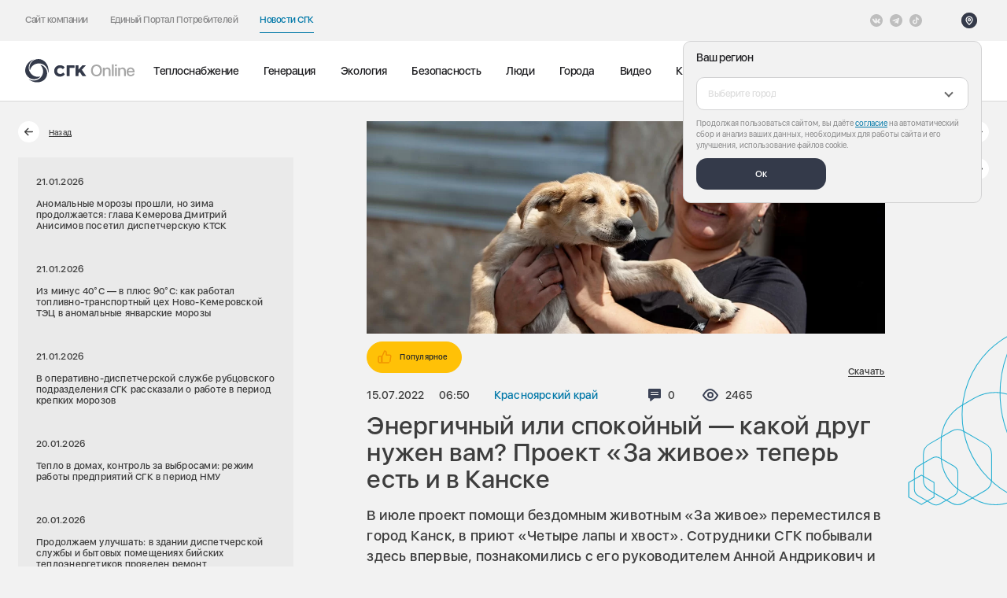

--- FILE ---
content_type: application/javascript
request_url: https://sibgenco.online/local/templates/new_online/frontend/build/js/modern/app.fd12a1e3.js
body_size: 21527
content:
!function(e){function t(t){for(var n,o,c=t[0],s=t[1],l=t[2],u=0,f=[];u<c.length;u++)o=c[u],Object.prototype.hasOwnProperty.call(i,o)&&i[o]&&f.push(i[o][0]),i[o]=0;for(n in s)Object.prototype.hasOwnProperty.call(s,n)&&(e[n]=s[n]);for(d&&d(t);f.length;)f.shift()();return a.push.apply(a,l||[]),r()}function r(){for(var e,t=0;t<a.length;t++){for(var r=a[t],n=!0,o=1;o<r.length;o++){var s=r[o];0!==i[s]&&(n=!1)}n&&(a.splice(t--,1),e=c(c.s=r[0]))}return e}var n={},o={10:0},i={10:0},a=[];function c(t){if(n[t])return n[t].exports;var r=n[t]={i:t,l:!1,exports:{}};return e[t].call(r.exports,r,r.exports,c),r.l=!0,r.exports}c.e=function(e){var t=[];o[e]?t.push(o[e]):0!==o[e]&&{1:1,3:1,6:1,13:1,18:1}[e]&&t.push(o[e]=new Promise((function(t,r){for(var n="css/"+({0:"AudioPlayer",1:"AudioPlayer-styles",2:"Comments",3:"Comments-styles",4:"Events",5:"LocationIdentifier",6:"LocationIdentifier-styles",7:"SearchPage",8:"Testimonials",9:"ajax-form-sender",11:"flatpickr",12:"flatpickr-locale-russian",13:"flatpickr-styles",14:"glide",15:"inputmask",16:"lg-video",17:"lightgallery",18:"lightgallery-styles",19:"marquee",20:"object-fit-images",21:"sharing",22:"three",23:"validator",25:"webgl-infinite-scroll",26:"webgl-scrolling-slider"}[e]||e)+"."+{0:"31d6cfe0",1:"3a1a1589",2:"31d6cfe0",3:"af4b4a67",4:"31d6cfe0",5:"31d6cfe0",6:"89280df1",7:"31d6cfe0",8:"31d6cfe0",9:"31d6cfe0",11:"31d6cfe0",12:"31d6cfe0",13:"2112f882",14:"31d6cfe0",15:"31d6cfe0",16:"31d6cfe0",17:"31d6cfe0",18:"aea1736e",19:"31d6cfe0",20:"31d6cfe0",21:"31d6cfe0",22:"31d6cfe0",23:"31d6cfe0",25:"31d6cfe0",26:"31d6cfe0",27:"31d6cfe0"}[e]+".css",i=c.p+n,a=document.getElementsByTagName("link"),s=0;s<a.length;s++){var l=(d=a[s]).getAttribute("data-href")||d.getAttribute("href");if("stylesheet"===d.rel&&(l===n||l===i))return t()}var u=document.getElementsByTagName("style");for(s=0;s<u.length;s++){var d;if((l=(d=u[s]).getAttribute("data-href"))===n||l===i)return t()}var f=document.createElement("link");f.rel="stylesheet",f.type="text/css",f.onload=t,f.onerror=function(t){var n=t&&t.target&&t.target.src||i,a=new Error("Loading CSS chunk "+e+" failed.\n("+n+")");a.code="CSS_CHUNK_LOAD_FAILED",a.request=n,delete o[e],f.parentNode.removeChild(f),r(a)},f.href=i,document.getElementsByTagName("head")[0].appendChild(f)})).then((function(){o[e]=0})));var r=i[e];if(0!==r)if(r)t.push(r[2]);else{var n=new Promise((function(t,n){r=i[e]=[t,n]}));t.push(r[2]=n);var a,s=document.createElement("script");s.charset="utf-8",s.timeout=120,c.nc&&s.setAttribute("nonce",c.nc),s.src=function(e){return c.p+"js/modern/"+({0:"AudioPlayer",1:"AudioPlayer-styles",2:"Comments",3:"Comments-styles",4:"Events",5:"LocationIdentifier",6:"LocationIdentifier-styles",7:"SearchPage",8:"Testimonials",9:"ajax-form-sender",11:"flatpickr",12:"flatpickr-locale-russian",13:"flatpickr-styles",14:"glide",15:"inputmask",16:"lg-video",17:"lightgallery",18:"lightgallery-styles",19:"marquee",20:"object-fit-images",21:"sharing",22:"three",23:"validator",25:"webgl-infinite-scroll",26:"webgl-scrolling-slider"}[e]||e)+"."+{0:"eb8eb3a1",1:"2e6854d2",2:"5b3373ff",3:"20a81201",4:"c5d63e3b",5:"49f4a38e",6:"a1f2ebd8",7:"242c4612",8:"fd40fbae",9:"bdbe0e1f",11:"a3f5d08e",12:"9c0a8efd",13:"5df256ba",14:"70125d92",15:"49227bbb",16:"d481c8d4",17:"6293f235",18:"3cdad7a6",19:"885c7541",20:"455073fb",21:"5e41348a",22:"0930f92f",23:"8c82f1fd",25:"433018de",26:"3c1fa760",27:"4367472d"}[e]+".js"}(e);var l=new Error;a=function(t){s.onerror=s.onload=null,clearTimeout(u);var r=i[e];if(0!==r){if(r){var n=t&&("load"===t.type?"missing":t.type),o=t&&t.target&&t.target.src;l.message="Loading chunk "+e+" failed.\n("+n+": "+o+")",l.name="ChunkLoadError",l.type=n,l.request=o,r[1](l)}i[e]=void 0}};var u=setTimeout((function(){a({type:"timeout",target:s})}),12e4);s.onerror=s.onload=a,document.head.appendChild(s)}return Promise.all(t)},c.m=e,c.c=n,c.d=function(e,t,r){c.o(e,t)||Object.defineProperty(e,t,{enumerable:!0,get:r})},c.r=function(e){"undefined"!=typeof Symbol&&Symbol.toStringTag&&Object.defineProperty(e,Symbol.toStringTag,{value:"Module"}),Object.defineProperty(e,"__esModule",{value:!0})},c.t=function(e,t){if(1&t&&(e=c(e)),8&t)return e;if(4&t&&"object"==typeof e&&e&&e.__esModule)return e;var r=Object.create(null);if(c.r(r),Object.defineProperty(r,"default",{enumerable:!0,value:e}),2&t&&"string"!=typeof e)for(var n in e)c.d(r,n,function(t){return e[t]}.bind(null,n));return r},c.n=function(e){var t=e&&e.__esModule?function(){return e.default}:function(){return e};return c.d(t,"a",t),t},c.o=function(e,t){return Object.prototype.hasOwnProperty.call(e,t)},c.p="/local/templates/new_online/frontend/build/",c.oe=function(e){throw console.error(e),e};var s=window.webpackJsonp=window.webpackJsonp||[],l=s.push.bind(s);s.push=t,s=s.slice();for(var u=0;u<s.length;u++)t(s[u]);var d=l;a.push([308,24]),r()}({130:function(e,t,r){"use strict";r.d(t,"b",(function(){return v})),r.d(t,"c",(function(){return m}));r(10);var n,o=r(1),i=r(49),a=r(9),c=r(64),s=r(43),l=r(131),u=r(26);function d(){}function f(e){var t=e();if(t&&t.then)return t.then(d)}function v(){i.set(c.b,"true",{expires:365,domain:Object(l.a)()}),i.set(c.c,window.setCityData.id,{expires:365,domain:Object(l.a)()})}function m(){v(),u.a.get("/local/ajax/online/getDomainUrl.php",{params:{id:window.setCityData.id}}).then(e=>{e.data.subdomain?window.location.href="https://"+document.domain+"/region/"+e.data.subdomain+"/":window.location.href="https://"+document.domain+"/"})}e={init:(n=function(){var e=document.querySelector(".js-location-identifier");return f((function(){if(e&&!i.get(c.b)){var t=document.querySelector(".js-location-select");return f((function(){if(t)return function(e,t,r){if(r)return t?t(e()):e();try{var n=Promise.resolve(e());return t?n.then(t):n}catch(e){return Promise.reject(e)}}(a.k,(function(r){var n=s.a.getChoicesByElement(t);Object(o.j)(Object(o.g)(r,{choicesInstance:n}),e)}))}))}}))},function(){for(var e=[],t=0;t<arguments.length;t++)e[t]=arguments[t];try{return Promise.resolve(n.apply(this,e))}catch(e){return Promise.reject(e)}})};t.a=e},131:function(e,t,r){"use strict";function n(){var e=document.domain,t=e.split(".");return 3==t.length?t[1]+"."+t[2]:e}r.d(t,"a",(function(){return n}))},141:function(e,t,r){"use strict";var n=r(29),o=r.n(n),i=r(1);t.a=e=>Object(i.g)("svg",o()({width:"12",height:"15",viewBox:"0 0 12 15",fill:"none",xmlns:"http://www.w3.org/2000/svg"},e),Object(i.g)("path",{d:"M9.64567 4.11717L1.69763 11.2606",stroke:"white",strokeWidth:"2.17391",strokeLinecap:"round"}),Object(i.g)("path",{d:"M1.55111 4.11717L9.49915 11.2606",stroke:"white",strokeWidth:"2.17391",strokeLinecap:"round"}))},142:function(e,t,r){"use strict";r.d(t,"a",(function(){return f}));r(19),r(140),r(10),r(20);var n=r(1),o=r(8),i=r(26);function a(e,t,r){return r?t?t(e):e:(e&&e.then||(e=Promise.resolve(e)),t?e.then(t):e)}var c="/local/ajax/online/comments/getComments.php",s="/local/ajax/online/comments/getUser.php";function l(e){return function(){for(var t=[],r=0;r<arguments.length;r++)t[r]=arguments[r];try{return Promise.resolve(e.apply(this,t))}catch(e){return Promise.reject(e)}}}var u={user:null,comments:[],isLoading:!1,error:void 0,elementId:null,name:"",isUserLoading:!1,fetchComments:function(){return a()}},d=Object(n.d)(u),f=e=>{var{children:t}=e,r=(()=>{var e,t,r=l((function(){return v(Object.assign({},f,{loading:!1,error:void 0})),a(i.a.post(c,{id:u}),(function(e){var{data:t}=e;v({data:t,loading:!1,error:void 0})}))})),n=Object(o.i)(()=>document.querySelector(".js-comments"),[]),u=Object(o.i)(()=>(null==n?void 0:n.getAttribute("data-id"))||null,[]),d=Object(o.i)(()=>(null==n?void 0:n.getAttribute("data-name"))||"",[]),[f,v]=Object(o.l)({data:void 0,loading:!1,error:void 0}),[m,h]=Object(o.l)({data:void 0,loading:!1,error:void 0});return Object(o.d)(()=>{r()},[]),Object(o.d)(()=>{l((function(){return h(Object.assign({},m,{loading:!1,error:void 0})),a(i.a.post(s),(function(e){var{data:t}=e;h({data:t,loading:!1,error:void 0})}))}))()},[]),{comments:(null===(e=f.data)||void 0===e?void 0:e.comments)||[],fetchComments:r,user:(null===(t=m.data)||void 0===t?void 0:t.user)||null,isLoading:f.loading,error:f.error,elementId:u,name:d,isUserLoading:m.loading}})();return Object(n.g)(d.Provider,{value:r},t)};t.b=()=>Object(o.b)(d)},187:function(e,t,r){"use strict";var n=r(101),o=new(r.n(n).a)({elements_selector:".lazy",threshold:650,use_native:!0});e={update:function(){o.update()},destroy:function(){o.destroy(),o=null}};t.a=e},188:function(e,t,r){"use strict";r(10);var n=r(9);var o,i=(o=function(e){void 0===e&&(e=document);var t=Array.from(e.querySelectorAll(c));return function(e){var t=e();if(t&&t.then)return t.then(a)}((function(){if(t.length>0)return function(e,t,r){if(r)return t?t(e()):e();try{var n=Promise.resolve(e());return t?n.then(t):n}catch(e){return Promise.reject(e)}}(n.j,(function(){t.forEach(e=>{lightGallery(e,{selector:".lightgallery__link"})})}))}))},function(){for(var e=[],t=0;t<arguments.length;t++)e[t]=arguments[t];try{return Promise.resolve(o.apply(this,e))}catch(e){return Promise.reject(e)}});function a(){}var c=".lightgallery";e={init:i};t.a=e},22:function(e,t,r){"use strict";r.d(t,"b",(function(){return a})),r.d(t,"a",(function(){return c})),r.d(t,"c",(function(){return s}));r(19),r(140),r(10),r(104),r(53),r(20);var n=r(9),o=r(76);var i={selector:".js-glide",arrowsContainer:void 0,bulletsContainer:void 0,animationDuration:1e3,arrowClass:"",perView:1,gap:10,autoplay:!1,breakpoints:{}};function a(e,t,r){void 0===t&&(t=0),void 0===r&&(r=1);var n=document.createDocumentFragment();document.createElement("div").className="glide-counter";var i=document.createElement("span");i.className="glide-counter__current",i.textContent=""+Object(o.a)(r),n.appendChild(i);var a=document.createElement("span");a.className="glide-counter__total",a.textContent=""+Object(o.a)(t),n.appendChild(a),e.appendChild(n)}function c(e,t){""===e.innerHTML.trim()&&(e.innerHTML+='\n            <div class="glide__arrows" data-glide-el="controls">\n                <button class="glide__arrow glide__arrow--prev icon circle-arrow--mirrored'+(t?" "+t:"")+'" data-glide-dir="<" aria-label="Предыдущий слайд">\n                    <svg width="16" height="14" viewBox="0 0 16 14" fill="none" xmlns="http://www.w3.org/2000/svg" aria-hidden="true">\n                        <path d="M9 1L15 7V7L9 13" stroke="#343A4A" stroke-width="2" stroke-linecap="round" stroke-linejoin="round"/>\n                        <path d="M1 7.0885H14" stroke="#343A4A" stroke-width="2" stroke-linecap="round" stroke-linejoin="round"/>\n                    </svg>\n                </button>\n                <button class="glide__arrow glide__arrow--next icon'+(t?" "+t:"")+'" data-glide-dir=">" aria-label="Следующий слайд">\n                    <svg width="16" height="14" viewBox="0 0 16 14" fill="none" xmlns="http://www.w3.org/2000/svg" aria-hidden="true">\n                        <path d="M9 1L15 7V7L9 13" stroke="#343A4A" stroke-width="2" stroke-linecap="round" stroke-linejoin="round"/>\n                        <path d="M1 7.0885H14" stroke="#343A4A" stroke-width="2" stroke-linecap="round" stroke-linejoin="round"/>\n                    </svg>\n                </button>\n            </div>\n        ')}function s(e){var t,r=(t=function(){var e=Array.from(document.querySelectorAll(d));return function(e,t,r){if(r)return t?t(e()):e();try{var n=Promise.resolve(e());return t?n.then(t):n}catch(e){return Promise.reject(e)}}(n.g,(function(t){var{default:r,Autoplay:n}=t;e.forEach(e=>{var t=Array.from(e.querySelectorAll(".glide__slide"));if(t.length>u)try{var n=f||e.querySelector(".glide__track"),i=v||e.querySelector(".glide__track");n&&c(n,h),i&&function(e,t){var r="";t.forEach((e,t)=>{r+='\n            <button class="glide__bullet slider__bullet" data-glide-dir="='+t+'"></button>\n        '}),""===e.innerHTML.trim()&&(e.innerHTML+='\n            <div class="glide__bullets slider__bullets" data-glide-el="controls[nav]">\n                '+r+"\n            </div>\n        ")}(i,t);var d=new r(e,{animationDuration:m,perView:u,gap:p,type:y,autoplay:l,breakpoints:s}).mount();if(a.set(e,d),h){var g=Array.from(document.querySelectorAll("."+h));o=function(){var t=this.getAttribute("data-glide-dir")||">";d.go(t),e.classList.contains("js-main-narratives-slider")&&setTimeout(d.play(),1)},g.forEach(e=>{e.addEventListener("click",o)})}}catch(e){console.error(e)}})}))},function(){for(var e=[],r=0;r<arguments.length;r++)e[r]=arguments[r];try{return Promise.resolve(t.apply(this,e))}catch(e){return Promise.reject(e)}});void 0===e&&(e=i);var o,a=new WeakMap,{breakpoints:s,autoplay:l,perView:u,selector:d,arrowsContainer:f,bulletsContainer:v,animationDuration:m,arrowClass:h,gap:p,type:y}=Object.assign({},i,e);return{init:r,destroy:function(){Array.from(document.querySelectorAll(d)).forEach(e=>{var t=a.get(e);h&&o&&(Array.from(document.querySelectorAll("."+h)).forEach(e=>{e.removeEventListener("click",o)}),f&&(f.innerHTML=""),v&&(v.innerHTML=""));t&&(t.destroy(),a.delete(e))})},getInstanceByElement:function(e){return a.get(e)}}}},242:function(e,t,r){},243:function(e,t,r){var{init:n}=r(309);n({dsn:"https://ef415306238e415e936be1a840f15c0f@sentry.io/1859250"})},26:function(e,t,r){"use strict";var n=r(44),o=r.n(n),i=r(310);t.a=o.a.create({baseURL:"/",headers:{"Cache-Control":"no-cache"},adapter:Object(i.a)(o.a.defaults.adapter)})},291:function(e,t){},308:function(e,t,r){"use strict";r.r(t);r(10),r(242);r(243),r(244),r(245),r(246),r(258),r(261);var n=r(18),o=r(191),i=r.n(o);r(19),r(262),r(20);function a(e,t,r){e.addEventListener(t,(function n(){e.removeEventListener(t,n),r()}))}function c(e){return new Promise(t=>setTimeout(t,e))}r(53);var s=r(62),l=r.n(s),u=r(63),d="select.js-choices-searchable",f=new WeakMap;var v={init:function(e){void 0===e&&(e=document);var t=Array.from(e.querySelectorAll(d));t.length>0&&t.forEach(e=>{if(!e.classList.contains("choices-searchable-initialized")){var t=new l.a(e,{removeItems:!1,itemSelectText:"",shouldSort:!1,placeholder:!0,searchChoices:!0,searchPlaceholderValue:"Поиск по тегам",loadingText:"Загрузка...",noResultsText:"Совпадений не найдено",fuseOptions:{threshold:0,location:0,distance:100,findAllMatches:!0}});e.className.split(" ").forEach(e=>{t.containerOuter.element.classList.add(e)}),t.passedElement.element.addEventListener("showDropdown",()=>{window.matchMedia("(max-width: 1024px").matches?t.dropdown.element.style.left="":Object(u.a)(t.dropdown.element,30)}),f.set(e,t),e.classList.add("choices-searchable-initialized")}})},destroy:function(e){void 0===e&&(e=document),Array.from(e.querySelectorAll(d)).forEach(e=>{var t=f.get(e);t&&(t.destroy(),f.delete(e),e.classList.remove("choices-searchable-initialized"))})},map:f};function m(e){var t=v.map.get(e.target);if(t){var r=t.containerOuter.element.querySelector(".choices__item--selectable");r&&(r.textContent="Тэги")}n.a.go(e.target.value)}var h={init:function(){Array.from(document.querySelectorAll("select.js-tags-select")).forEach(e=>{e.addEventListener("change",m)})},destroy:function(){Array.from(document.querySelectorAll("select.js-tags-select")).forEach(e=>{e.removeEventListener("change",m)})}},p=r(43),y=r(1),g=r(8),b=r(35),j=r(141),w=(r(104),r(338)),E=r(80),L=r.n(E),A=r(26),S=r(39);function q(){}var k=e=>{var{endpoint:t,onSubmit:r,autofocus:n=!1,placeholder:o="Введите запрос",autocomplete:i="off",opened:a}=e,c=Object(g.k)(),[s,l]=Object(g.l)(!1),[u,d]=Object(g.l)(""),[f,v]=Object(g.l)(!1),[m,h]=Object(g.l)([]),[p,j]=Object(g.l)(null);Object(g.d)(()=>{a||(d(""),j(null),h([]),v(!1))},[a]),Object(g.d)(()=>{var e;return a&&!window.matchMedia("(max-width: 1024px)").matches&&(e=setTimeout(()=>{c.current&&c.current.focus()},100)),()=>{clearTimeout(e)}},[a]);var E,k=(E=function(){if(u.trim())return l(!0),function(e){if(e&&e.then)return e.then(q)}(function(e,t){try{var r=e()}catch(e){return t(!0,e)}return r&&r.then?r.then(t.bind(null,!1),t.bind(null,!0)):t(!1,r)}((function(){return function(e,t){try{var r=e()}catch(e){return t(e)}return r&&r.then?r.then(void 0,t):r}((function(){return function(e,t,r){return r?t?t(e):e:(e&&e.then||(e=Promise.resolve(e)),t?e.then(t):e)}(A.a.get(t),(function(e){var{data:t}=e;h(t.suggestions),v(!0)}))}),(function(e){console.error(e.message),j(e)}))}),(function(e,t){return l(!1),function(e,t){if(e)throw t;return t}(e,t)})))},function(){for(var e=[],t=0;t<arguments.length;t++)e[t]=arguments[t];try{return Promise.resolve(E.apply(this,e))}catch(e){return Promise.reject(e)}}),[O]=Object(w.a)(()=>{k()},600),P=e=>{Object(b.a)(".autosuggest-list",e.target)},_=e=>{null==e||e.preventDefault();var t=u.trim();r&&(r(t),v(!1))},x=Object(g.a)(e=>{e.preventDefault(),d(e.target.textContent),_&&_()},[_]),C=Object(g.a)(e=>{d(e.target.value),O()},[d]);Object(g.a)(()=>p?Object(y.g)("div",{className:"autosuggest-list"},Object(y.g)("div",{className:"autosuggest-item"},"Произошла ошибка")):f&&0===m.length&&u.trim().length>0?Object(y.g)("div",{className:"autosuggest-list"},Object(y.g)("div",{className:"autosuggest-item"},"По вашему запросу ничего не найдено")):m.length>0?Object(y.g)("ul",{className:L()("list-unstyled autosuggest-list",{"a-appear-from-top":f,"a-disappear-to-top":!f})},m.map(e=>{var{href:t,name:r}=e;return Object(y.g)("li",{key:r},Object(y.g)("button",{"data-endpoint":t,className:"autosuggest-item",onClick:x,"aria-label":"Искать по запросу "+r},r))})):null,[m,f,p,x,u]);return Object(g.d)(()=>(document.addEventListener("click",P),()=>{document.removeEventListener("click",P)}),[P]),Object(y.g)("form",{className:"autosuggest",onSubmit:_},Object(y.g)("div",{className:"autosuggest-block"},Object(y.g)("input",{type:"text",className:"form-control autosuggest__input",value:u,onInput:C,placeholder:o,name:"q",autoFocus:n,autoComplete:i,ref:c}),s&&Object(y.g)("div",{className:"autosuggest-loader a-appear-from-top"},Object(y.g)(S.a,null))),Object(y.g)("button",{type:"submit",className:"btn btn-dark autosuggest__submit-btn",name:"s",disabled:s},"Искать"))},O={SUGGESTIONS:"/local/templates/new_online/frontend/build/php/suggestions.php"},P=e=>{var{container:t}=e,[r,o]=Object(g.l)(!1),i=()=>{o(!0),t.classList.add("searchbar-container--opened")},a=()=>{o(!1),t.classList.remove("searchbar-container--opened")},c=e=>{Object(b.a)(".autosuggest-container",e.target)||a()};return Object(g.d)(()=>{var e=Array.from(document.querySelectorAll(".js-search-toggle"));return e.forEach(e=>{e.addEventListener("click",i)}),()=>{e.forEach(e=>{e.removeEventListener("click",i)})}},[]),Object(g.d)(()=>(r&&document.addEventListener("click",c),()=>{document.removeEventListener("click",c)}),[r]),Object(y.g)("div",{className:"autosuggest-container"},Object(y.g)(k,{onSuggestionClick:a,endpoint:O.SUGGESTIONS,onSubmit:e=>{e&&(n.a.go("/search/?q="+decodeURIComponent(e)),a())},opened:r}),Object(y.g)("button",{className:"search-modal-close-btn","aria-label":"Закрыть",onClick:a},Object(y.g)(j.a,{"aria-hidden":!0})))};var _={init:function(){var e=document.querySelector(".js-searchbar");e&&Object(y.j)(Object(y.g)(P,{container:e}),e)}},x=r(75),C=r.n(x),T=r(97),M=r.n(T),I=r(44),H=r.n(I);var N="/local/ajax/search_title_index.php";function D(){}var B=e=>{var t,r,o=e.querySelector("input"),i=e.querySelector(".js-autocomplete-list"),a=0,c=e=>e.value.trim().length>0,s=()=>{i&&i.classList.remove("autocomplete-list--visible")},l=t=>{t.target&&!e.contains(t.target)&&s()},u=e=>{if(("ArrowUp"===e.key||"ArrowDown"===e.key)&&(e.preventDefault(),o&&i&&i.classList.contains("autocomplete-list--visible")&&(t=i.querySelectorAll(".js-autocomplete-link")).length>0)){if(a>=0&&t[a].classList.remove("is-active"),"ArrowDown"===e.key)if(a===t.length-1)t[0].classList.add("is-active"),i.scrollTop=0,a=0;else{t[a+1].classList.add("is-active");var r=t[a+1].offsetTop,n=i.getBoundingClientRect().height,c=t[a+1].getBoundingClientRect(),s=i.getBoundingClientRect();c.top>=s.top&&c.bottom<=s.bottom||(i.scrollTop=r+t[a+1].getBoundingClientRect().height-n),a+=1}else if("ArrowUp"===e.key)if(a<=0)t[t.length-1].classList.add("is-active"),i.scrollTop=i.scrollHeight,a=t.length-1;else{t[a-1].classList.add("is-active");var l=t[a-1].offsetTop;l<=i.scrollTop&&(i.scrollTop=l),a-=1}o&&(o.value=""+t[a].textContent)}},d=(r=function(t){if(o&&"ArrowUp"!==t.key&&"ArrowDown"!==t.key)return s(),e.classList.add("searchbar--loading"),function(e){var t=e();if(t&&t.then)return t.then(D)}((function(){if(c(o)&&o.value.length>2)return function(e){if(e&&e.then)return e.then(D)}(function(e,t){try{var r=e()}catch(e){return t(!0,e)}return r&&r.then?r.then(t.bind(null,!1),t.bind(null,!0)):t(!1,r)}((function(){return e=H.a.get(N+"?q="+encodeURIComponent(o.value),{responseType:"json",params:{ajax_call:"y"}}),t=function(e){var{data:t}=e;t.data.suggestions?function(){if(i){for(var e=arguments.length,t=new Array(e),r=0;r<e;r++)t[r]=arguments[r];var n=t.map(e=>'\n                    <li class="autocomplete-list__item" data-barba-prevent="all">\n                        <a href="'+e.url+'" class="autocomplete-list__link js-autocomplete-link">'+e.title+"</a>\n                    </li>\n                ").join("");i.innerHTML=n,i.scrollTop=0}}(...t.data.suggestions):i&&(i.innerHTML='\n        <li class="autocomplete-list__item" data-barba-prevent="all">\n            <div class="autocomplete-list__link">Ничего не найдено</div>\n        </li>',i.scrollTop=0),i&&i.classList.add("autocomplete-list--visible"),a=-1},r?t?t(e):e:(e&&e.then||(e=Promise.resolve(e)),t?e.then(t):e);var e,t,r}),(function(t,r){return e.classList.remove("searchbar--loading"),function(e,t){if(e)throw t;return t}(t,r)})))}))},function(){for(var e=[],t=0;t<arguments.length;t++)e[t]=arguments[t];try{return Promise.resolve(r.apply(this,e))}catch(e){return Promise.reject(e)}}),f=M()(d,500),v=t=>{if(t.preventDefault(),o&&""!=o.value&&(e.classList.add("is-load"),c(o))){o.value=o.value.trim();C()(e);n.a.force(e.action+"?q="+o.value)}};return e.setAttribute("novalidate","novalidate"),e.addEventListener("submit",v),document.addEventListener("click",l),o&&(o.addEventListener("keydown",f),o.addEventListener("keydown",u)),{destroy:()=>{e.removeEventListener("submit",v),document.removeEventListener("click",l),o&&(o.removeEventListener("keydown",f),o.removeEventListener("keydown",u))}}},V=r(100),z=r(54);function U(){}var R={init:function(){var e=new V.a("menu",{closeAnimation:function(){try{return function(e,t,r){return r?t?t(e):e:(e&&e.then||(e=Promise.resolve(e)),t?e.then(t):e)}(function(e,t){if(!t)return e&&e.then?e.then(U):Promise.resolve()}(c(300)))}catch(e){return Promise.reject(e)}},onOpen(){document.body.classList.add("no-scroll")},onCloseComplete(){document.body.classList.remove("no-scroll")}});z.a.init(e.el),n.a.hooks.enter(()=>{e.isOpen&&e.close()});var t=document.querySelector(".js-location-select"),r=document.querySelector(".js-tags-select"),o=document.querySelector(".js-menu-selects");if(o){if(r){var i=r.cloneNode(!0);i.classList.add("menu-tags-select"),o.insertBefore(i,o.childNodes[0])}if(t){var a=t.cloneNode(!0);a.classList.add("menu-location-select"),a.classList.add("js-choices"),o.insertBefore(a,o.childNodes[0])}p.a.init(o),v.init(o)}}},W=r(130),F=r(49),G=r(21),Y=r(64),J=r(36),K=Object(G.lazy)(()=>r.e(27).then(r.bind(null,404)));var Q,X={init:function(){if("true"!==F.get(Y.a)){var e=document.querySelector(".js-cookies-usage-agreement-root");if(e){Object(y.j)(Object(y.g)(J.a,{fallback:Object(y.g)("div",null)},Object(y.g)(G.Suspense,{fallback:Object(y.g)(S.a,null)},Object(y.g)(K,{unmount:()=>Object(y.j)(null,e)}))),e)}}}},Z=r(9);function $(){}var ee={init:(Q=function(){return function(e){var t=e();if(t&&t.then)return t.then($)}((function(){}))},function(){for(var e=[],t=0;t<arguments.length;t++)e[t]=arguments[t];try{return Promise.resolve(Q.apply(this,e))}catch(e){return Promise.reject(e)}})};function te(){}var re,ne=document.querySelector(".js-page-loader");var oe,ie={name:"fade",beforeLeave(e){var{next:t}=e;t.container||(window.location.href=t.url.href),re=setTimeout(()=>{ne&&Object(y.j)(Object(y.g)(S.a,null),ne)},1e3)},leave:function(e){var t,r,{next:n}=e;try{var o=Array.from(n.container.querySelectorAll("img"));return function(e,t,r){return r?t?t(e):e:(e&&e.then||(e=Promise.resolve(e)),t?e.then(t):e)}(function(e,t){if(!t)return e&&e.then?e.then(te):Promise.resolve()}(Promise.all([(t=o,r=0,new Promise(e=>{var n=()=>{++r!==t.length&&0!==t.length||e()};0===t.length&&n(),t.forEach(e=>{(e=>!!e.complete||!!e.href||!!e.getAttribute("xlink:href")||4===e.readyState||e.classList.contains("lazy")||"lazy"===e.getAttribute("loading"))(e)?n():(e instanceof HTMLImageElement&&a(e,"load",()=>n()),e instanceof HTMLVideoElement&&a(e,"canplay",n),a(e,"error",n))})})),c(300)])))}catch(e){return Promise.reject(e)}},beforeEnter(){clearTimeout(re),window.scrollTo({top:0,behavior:"auto"}),ne&&Object(y.j)(null,ne)}};function ae(){}var ce={init:function(e){return function(){for(var t=[],r=0;r<arguments.length;r++)t[r]=arguments[r];try{return Promise.resolve(e.apply(this,t))}catch(e){return Promise.reject(e)}}}((function(){var e=Array.from(document.querySelectorAll(".js-marquee"));return function(e){var t=e();if(t&&t.then)return t.then(ae)}((function(){if(e.length>0)return function(e){if(e&&e.then)return e.then(ae)}(function(e,t){try{var r=e()}catch(e){return t(e)}if(r&&r.then)return r.then(void 0,t);return r}((function(){return function(e,t,r){if(r)return t?t(e()):e();try{var n=Promise.resolve(e());return t?n.then(t):n}catch(e){return Promise.reject(e)}}(Z.l,(function(e){var t;null===(t=oe=e)||void 0===t||t.init({selector:"js-marquee"})}))}),(function(e){console.error(e)})))}))})),destroy:function(){oe&&oe.destroy()}},se=r(187),le=r(188),ue=r(56);function de(){if(this.closest(".js-collapse-group")){var e=this.closest(".js-collapse-group");if(e)Array.from(null==e?void 0:e.querySelectorAll(".js-collapse-trigger")).forEach(e=>{if(e===this){var t="true"===e.getAttribute("aria-expanded");e.setAttribute("aria-expanded",t?"false":"true")}else e.setAttribute("aria-expanded","false")})}else{var t="true"===this.getAttribute("aria-expanded");this.setAttribute("aria-expanded",t?"false":"true")}}function fe(e,t){void 0===t&&(t=".js-collapse-trigger");var r=Array.from(e.querySelectorAll(t)),n=e.querySelector(".js-collapse-content");n&&n.style.setProperty("--max-height",n.scrollHeight+"px"),r.forEach(e=>{e.getAttribute("aria-expanded")||e.setAttribute("aria-expanded","false"),e.addEventListener("click",de)})}function ve(e,t){void 0===t&&(t=".js-collapse-trigger"),Array.from(e.querySelectorAll(t)).forEach(e=>{e.removeEventListener("click",de)})}var me={init:function(e){void 0===e&&(e=document),Array.from(e.querySelectorAll(".js-collapse")).forEach(e=>fe(e))},destroy:function(){Array.from(document.querySelectorAll(".js-collapse")).forEach(e=>ve(e))}};function he(){}var pe={init:function(e){return function(){for(var t=[],r=0;r<arguments.length;r++)t[r]=arguments[r];try{return Promise.resolve(e.apply(this,t))}catch(e){return Promise.reject(e)}}}((function(){var e=document.querySelector(".js-testimonials-container");return function(e){var t=e();if(t&&t.then)return t.then(he)}((function(){if(e)return function(e,t,r){if(r)return t?t(e()):e();try{var n=Promise.resolve(e());return t?n.then(t):n}catch(e){return Promise.reject(e)}}(Z.n,(function(t){Object(y.j)(Object(y.g)(J.a,{fallback:Object(y.g)("div",null,"Что-то пошло не так")},Object(y.g)(t,null)),e)}))}))}))},ye=r(142);function ge(){}var be={init:function(e){return function(){for(var t=[],r=0;r<arguments.length;r++)t[r]=arguments[r];try{return Promise.resolve(e.apply(this,t))}catch(e){return Promise.reject(e)}}}((function(){var e=document.querySelector(".js-comments");return function(e){var t=e();if(t&&t.then)return t.then(ge)}((function(){if(e)return function(e,t,r){if(r)return t?t(e()):e();try{var n=Promise.resolve(e());return t?n.then(t):n}catch(e){return Promise.reject(e)}}(Z.c,(function(t){Object(y.j)(Object(y.g)(J.a,{fallback:Object(y.g)("div",null,"Произошла ошибка в функционале комментариев")},Object(y.g)(ye.a,null,Object(y.g)(t,null))),e)}))}))}))};function je(e){this.removeEventListener("click",je),e.preventDefault();var t=function(e){var t=document.createElement("iframe");return t.src=e,t.setAttribute("allow","accelerometer; autoplay; encrypted-media; gyroscope; picture-in-picture"),t.setAttribute("allowfullscreen","allowfullscreen"),t}(this.href);this.innerHTML="",this.appendChild(t),this.classList.add("loaded")}var we={init:function(){Array.from(document.querySelectorAll("a.js-embed-iframe")).forEach(e=>{e.addEventListener("click",je)})},destroy:function(){Array.from(document.querySelectorAll("a.js-embed-iframe")).forEach(e=>{e.removeEventListener("click",je)})}};function Ee(){this.scrollWidth>180&&this.classList.add("hovered")}function Le(){this.classList.remove("hovered")}var Ae={init:function(){Array.from(document.querySelectorAll(".tag")).forEach(e=>{e.addEventListener("mouseenter",Ee),e.addEventListener("mouseleave",Le)})},destroy:function(){Array.from(document.querySelectorAll(".tag")).forEach(e=>{e.removeEventListener("mouseenter",Ee),e.removeEventListener("mouseleave",Le)})}},Se=(e,t)=>{var r=(e=>{var t=document.createElement("select");return e.map((e,t)=>{var r=document.createElement("option");return r.value=e.dataset.endpoint,r.textContent=e.textContent,e.classList.contains("active")&&r.setAttribute("selected",""),0===t&&(r.selected=!0),r}).forEach(e=>t.appendChild(e)),t})(Array.from(e.querySelectorAll(t.selector)));e.appendChild(r);var n=new l.a(r,{searchEnabled:!1,searchChoices:!1,removeItems:!1,itemSelectText:"",shouldSort:!1}),o=r.className.split(" ");return t.classes&&t.classes.split(" ").forEach(e=>o.push(e)),o.forEach(e=>{n.containerOuter.element.classList.add(e)}),n};function qe(e,t){e.classList.add("loading"),function(e){e&&Object(y.j)(Object(y.g)(S.a,null),e)}(t)}function ke(e,t){e.classList.remove("loading"),function(e){e&&Object(y.j)(null,e)}(t)}var Oe=Ie((function(){var e=this;return Ne((function(){if(e.value)return He(_e(e.value))}),(function(){Me.forEach(e=>{e.classList.remove(Te)});var t=Me.find(t=>t.dataset.endpoint===e.value);t&&t.classList.add(Te)}))}));var Pe=Ie((function(){var e=this;if(!e.classList.contains(Te))return Ne((function(){if(e.dataset.endpoint)return He(_e(e.dataset.endpoint))}),(function(){var t,r,n;t=e,r=document.querySelector(".news-block .js-all-news-link"),n=t.dataset.filterLink,r&&n&&r.setAttribute("href",n),Array.from(document.querySelectorAll(Ce)).forEach(e=>{e.classList.remove(Te)}),e.classList.add(Te)}))}));var _e=Ie((function(e){var t=document.querySelector(".js-news-block-list-container"),r=document.querySelector(".js-news-block-list"),n=document.querySelector(".js-news-block-loader"),o=setTimeout(()=>{t&&n&&qe(t,n)},200);return function(e){var t=e();if(t&&t.then)return t.then(xe)}((function(){if(r)return Me.forEach(e=>{e.setAttribute("disabled","disabled")}),function(e){if(e&&e.then)return e.then(xe)}(function(e,t){try{var r=e()}catch(e){return t(!0,e)}if(r&&r.then)return r.then(t.bind(null,!1),t.bind(null,!0));return t(!1,r)}((function(){return function(e,t){try{var r=e()}catch(e){return t(e)}return r&&r.then?r.then(void 0,t):r}((function(){return t=A.a.get(e),n=function(e){r.innerHTML=e.data.html},o?n?n(t):t:(t&&t.then||(t=Promise.resolve(t)),n?t.then(n):t);var t,n,o}),(function(e){console.error(e)}))}),(function(e,r){return clearTimeout(o),t&&n&&(ke(t,n),Me.forEach(e=>{e.removeAttribute("disabled")})),function(e,t){if(e)throw t;return t}(e,r)})))}))}));function xe(){}var Ce=".js-fetch-news-data";var Te="active";var Me=[];function Ie(e){return function(){for(var t=[],r=0;r<arguments.length;r++)t[r]=arguments[r];try{return Promise.resolve(e.apply(this,t))}catch(e){return Promise.reject(e)}}}function He(e,t){if(!t)return e&&e.then?e.then(xe):Promise.resolve()}function Ne(e,t){var r=e();return r&&r.then?r.then(t):t(r)}var De=new WeakMap;var Be,Ve={init:function(){Array.from(document.querySelectorAll(".js-news-block-filter")).forEach(e=>{(Me=Array.from(e.querySelectorAll(Ce))).forEach(e=>{e.addEventListener("click",Pe)});var t=Se(e,{selector:Ce,classes:"news-block-choices--mobile"});De.set(e,t),t.passedElement.element.addEventListener("change",Oe)})},destroy:function(){Array.from(document.querySelectorAll(".js-news-block-filter")).forEach(e=>{var t=De.get(e);Me.forEach(e=>{e.removeEventListener("click",Pe)}),t&&(t.passedElement.element.removeEventListener("change",Oe),t.destroy(),De.delete(e)),Me=[]})}},ze=r(22);var Ue,Re={init:function(){document.querySelector(".js-related-articles-slider")&&(Be=Object(ze.c)({selector:".js-related-articles-slider",type:"carousel",arrowsContainer:document.querySelector(".js-related-articles-slider-arrows"),arrowClass:"icon--light",perView:2,gap:95,breakpoints:{1440:{gap:50},1024:{gap:30},767:{gap:10,perView:1}}})).init()},destroy:function(){Be&&(Be.destroy(),Be=null)}},We=r(101),Fe=r.n(We),Ge=r(76),Ye=function(e,t,r){void 0===r&&(r={});var n=new Fe.a({elements_selector:".glide-lazy"}),o=Array.from(t.querySelectorAll(".glide__slide"));r.counterContainerSelector&&Array.from(t.querySelectorAll(r.counterContainerSelector)).forEach(e=>{Object(ze.b)(e,o.length)});var i=new e(t,r);i.lazyload=n;var a=t.querySelector(".glide-counter__current"),c=e=>{var t,r;[null===(t=o[function(e,t){return void 0===t&&(t=1),(e-t+o.length)%o.length}(e,2)])||void 0===t?void 0:t.querySelector("img"),null===(r=o[function(e,t){return void 0===t&&(t=1),(e+t)%o.length}(e,2)])||void 0===r?void 0:r.querySelector("img")].forEach(e=>e&&n.load(e))};return c(i.index),i.on("run",()=>{a&&(a.textContent=""+Object(Ge.a)(i.index+1))}),i.on("run.after",()=>{c(i.index)}),i};function Je(){}function Ke(e){var t=e();if(t&&t.then)return t.then(Je)}var Qe={init:function(e){return function(){for(var t=[],r=0;r<arguments.length;r++)t[r]=arguments[r];try{return Promise.resolve(e.apply(this,t))}catch(e){return Promise.reject(e)}}}((function(){var e=document.querySelector(".js-infographics-slider");return Ke((function(){if(e){var t=Array.from(e.querySelectorAll(".glide__slide"));return Ke((function(){if(t.length>1)return function(e,t,r){if(r)return t?t(e()):e();try{var n=Promise.resolve(e());return t?n.then(t):n}catch(e){return Promise.reject(e)}}(Z.g,(function(t){var{default:r}=t;Array.from(e.querySelectorAll(".js-infographics-slider__arrows")).forEach(e=>{Object(ze.a)(e,"icon--white infographics-slider__arrow")}),(Ue=Ye(r,e,{type:"carousel",arrowClass:"icon--white",counterContainerSelector:".js-infographics-slider__counter",animationDuration:1e3})).mount();var n=Array.from(e.querySelectorAll(".infographics-slider__arrow")),o=function(){var e=this.getAttribute("data-glide-dir")||">";Ue.go(e)};n.forEach(e=>{e.addEventListener("click",o)})}))}))}}))})),destroy:function(){Ue&&(Ue.destroy(),Ue=null)}};function Xe(){}var Ze={init:function(){Array.from(document.querySelectorAll(".js-audio-player")).forEach(function(e){return function(){for(var t=[],r=0;r<arguments.length;r++)t[r]=arguments[r];try{return Promise.resolve(e.apply(this,t))}catch(e){return Promise.reject(e)}}}((function(e){var t=e.querySelector("audio"),r=null==t?void 0:t.getAttribute("src");return function(e){var t=e();if(t&&t.then)return t.then(Xe)}((function(){if(r)return t.style.display="none",function(e){if(e&&e.then)return e.then(Xe)}(function(e,t){try{var r=e()}catch(e){return t(e)}return r&&r.then?r.then(void 0,t):r}((function(){return function(e,t,r){if(r)return t?t(e()):e();try{var n=Promise.resolve(e());return t?n.then(t):n}catch(e){return Promise.reject(e)}}(Z.b,(function(n){var{title:o}=t.dataset;Object(y.j)(Object(y.g)(J.a,{fallback:Object(y.g)("div",null,"Произошла ошибка в плеере")},Object(y.g)(n,{src:r,title:o})),e)}))}),(function(e){console.error(e.message),t.style.display=""})))}))})))}},$e=r(37);var et=function(e){return function(){for(var t=[],r=0;r<arguments.length;r++)t[r]=arguments[r];try{return Promise.resolve(e.apply(this,t))}catch(e){return Promise.reject(e)}}}((function(e){return e.preventDefault(),rt?window.scrollTo(0,0):$e.default.to(window,{duration:.5,scrollTo:0}),n?r?r(t):t:(t&&t.then||(t=Promise.resolve(t)),r?t.then(r):t);var t,r,n}));var tt=[],rt=window.CSS&&window.CSS.supports("scroll-behavior","smooth"),nt=new IntersectionObserver(e=>{e.forEach(e=>{tt.forEach(t=>{e.isIntersecting?t.classList.add("visible"):t.classList.remove("visible")})})},{rootMargin:"300% 0% -300% 0%"});var ot,it={init:function(e){void 0===e&&(e=document),(tt=Array.from(e.querySelectorAll(".js-scrolltop-btn"))).forEach(e=>{e.addEventListener("click",et),nt.observe(document.body)})},destroy:function(){tt.forEach(e=>{e.removeEventListener("click",et)}),tt=[],nt.disconnect()}};function at(){}var ct={init:function(e){return function(){for(var t=[],r=0;r<arguments.length;r++)t[r]=arguments[r];try{return Promise.resolve(e.apply(this,t))}catch(e){return Promise.reject(e)}}}((function(e){void 0===e&&(e=document);var t=Array.from(document.querySelectorAll(".js-share"));return function(e){var t=e();if(t&&t.then)return t.then(at)}((function(){if(t.length>0)return function(e,t,r){if(r)return t?t(e()):e();try{var n=Promise.resolve(e());return t?n.then(t):n}catch(e){return Promise.reject(e)}}(Z.m,(function(e){ot=e({vk:t.some(e=>e.classList.contains("share-vk")),fb:t.some(e=>e.classList.contains("share-fb")),twitter:t.some(e=>e.classList.contains("share-twitter"))})}))}))})),destroy:function(){ot&&ot()}};function st(){Array.from(document.querySelectorAll(".js-responsive-collapse")).forEach(e=>{var t,r,{media:n}=e.dataset;n&&(window.matchMedia(n).matches?(r=(t=e).querySelector(".js-responsive-collapse__content"),t.classList.add("collapse"),null==r||r.classList.add("collapse__content"),fe(e,".js-responsive-collapse__trigger")):(!function(e){var t=e.querySelector(".js-responsive-collapse__content");e.classList.remove("collapse"),null==t||t.classList.remove("collapse__content")}(e),ve(e,".js-responsive-collapse__trigger")))})}var lt={init:function(){st(),window.addEventListener("resize",st)},destroy:function(){window.removeEventListener("resize",st)}};var ut=function(e){return function(){for(var t=[],r=0;r<arguments.length;r++)t[r]=arguments[r];try{return Promise.resolve(e.apply(this,t))}catch(e){return Promise.reject(e)}}}((function(e){void 0===e&&(e=document);var t=Array.from(e.querySelectorAll(vt));return function(e){var t=e();if(t&&t.then)return t.then(dt)}((function(){if(t.length>0)return e=Promise.all([Object(Z.a)(),Object(Z.o)()]),r=function(e){var[r,n]=e,o=n.default,{clearMessages:i}=n,a=o();ft=function(e){var t=this;e.preventDefault();var n=a.validate(this),o=function(e){void 0===e&&(e="");var r=t.querySelector(".js-form-message__failure");r&&(r.classList.remove("form-message--hidden"),r.textContent=e)},c=r(this,{onBeforeSend:()=>{var e=this.querySelector("input.js-form__check-val");e&&(e.value=""),i(this)},onSuccess:e=>{var{success:r,message:n}=e;c.clearInputs(),r?function(e){void 0===e&&(e="");var r=t.querySelector(".js-form-message__success");r&&(r.classList.remove("form-message--hidden"),r.textContent=e)}(n):o(n)},onError:()=>o("Произошла ошибка при отправке формы"),onComplete:()=>{var e;null==(e=this.querySelector(".js-form-messages"))||e.classList.remove("form-messages--hidden")}});mt.set(this,c),n&&c.send()},t.forEach(e=>{e.setAttribute("novalidate","novalidate"),a.validateOnChange(e),ft&&e.addEventListener("submit",ft)})},n?r?r(e):e:(e&&e.then||(e=Promise.resolve(e)),r?e.then(r):e);var e,r,n}))}));function dt(){}var ft,vt=".js-ajax-form";var mt=new WeakMap;var ht={init:ut,destroy:function(e){void 0===e&&(e=document),Array.from(e.querySelectorAll(vt)).forEach(e=>{ft&&e.removeEventListener("submit",ft),mt.delete(e)})},getInstanceByElement:function(e){return mt.get(e)}};function pt(){}var yt=new WeakMap;function gt(e,t,r){return r?t?t(e):e:(e&&e.then||(e=Promise.resolve(e)),t?e.then(t):e)}var bt={init:function(e){void 0===e&&(e=document),Array.from(e.querySelectorAll("[data-lit-popup]")).forEach(e=>{var t=new V.a(e.dataset.litPopup,{closeAnimation:function(){try{return gt(function(e,t){if(!t)return e&&e.then?e.then(pt):Promise.resolve()}(c(450)))}catch(e){return Promise.reject(e)}},onOpen(){document.body.classList.add("no-scroll")},onCloseComplete:function(){try{var t=Array.from(e.querySelectorAll("form"));return document.body.classList.remove("no-scroll"),gt(function(e){var t=e();if(t&&t.then)return t.then(pt)}((function(){if(t.length>0)return function(e){if(e&&e.then)return e.then(pt)}(function(e,t){try{var r=e()}catch(e){return t(e)}return r&&r.then?r.then(void 0,t):r}((function(){return function(e,t,r){if(r)return t?t(e()):e();try{var n=Promise.resolve(e());return t?n.then(t):n}catch(e){return Promise.reject(e)}}(Z.o,(function(e){var{clearForm:r}=e;t.forEach(e=>{var t=ht.getInstanceByElement(e);r(e),t&&t.clearInputs()})}))}),(function(e){console.error(e.message)})))})))}catch(e){return Promise.reject(e)}}});yt.set(e,t)})},destroy:function(e){void 0===e&&(e=document),Array.from(e.querySelectorAll("[data-lit-popup]")).forEach(e=>{var t=yt.get(e);t&&(t.destroy(),yt.delete(e))})},getInstanceByElement:function(e){return yt.get(e)}},jt="floated-labels--active";function wt(){this.classList.add(jt)}function Et(){if(this.classList.contains("choices__input")){var e=this.querySelector("select");e&&(e&&0===e.value.length||e.value===e.dataset.placeholder)&&this.classList.remove(jt)}else 0===this.value.length&&this.classList.remove(jt)}function Lt(){var e=Object(b.a)(".choices",this);e&&(this.value?e.classList.add(jt):e.classList.remove(jt))}var At={init:function(e){void 0===e&&(e=document),Array.from(e.querySelectorAll(".floated-labels")).forEach(e=>{e.addEventListener("focus",wt),e.addEventListener("blur",Et),e.value&&e.classList.add(jt),e instanceof HTMLSelectElement&&(e.value&&e.classList.contains("choices-initialized")&&Lt.call(e),e.addEventListener("change",Lt))})},destroy:function(e){void 0===e&&(e=document),Array.from(e.querySelectorAll(".floated-labels")).forEach(e=>{e.removeEventListener("focus",wt),e.removeEventListener("blur",Et),e.removeEventListener("change",Lt)})}};var St=function(e){return function(){for(var t=[],r=0;r<arguments.length;r++)t[r]=arguments[r];try{return Promise.resolve(e.apply(this,t))}catch(e){return Promise.reject(e)}}}((function(e){void 0===e&&(e=document);var t=Array.from(e.querySelectorAll(kt));return function(e){var t=e();if(t&&t.then)return t.then(qt)}((function(){if(t.length>0)return e=Promise.all([Object(Z.e)(),Object(Z.f)()]),r=function(e){var[r,{Russian:n}]=e;t.forEach(e=>{var t=r(e,{locale:n,static:!0,appendTo:e.parentElement||document.body,dateFormat:"d.m.Y",maxDate:new Date,disableMobile:"true"});Ot.set(e,t)})},n?r?r(e):e:(e&&e.then||(e=Promise.resolve(e)),r?e.then(r):e);var e,r,n}))}));function qt(){}var kt=".js-flatpickr";var Ot=new WeakMap;var Pt={init:St,destroy:function(e){void 0===e&&(e=document),Array.from(e.querySelectorAll(kt)).forEach(e=>{var t=Ot.get(e);t&&(t.destroy(),Ot.delete(e))})},getInstanceByElement:function(e){return Ot.get(e)}};var _t=function(e){return function(){for(var t=[],r=0;r<arguments.length;r++)t[r]=arguments[r];try{return Promise.resolve(e.apply(this,t))}catch(e){return Promise.reject(e)}}}((function(e){void 0===e&&(e=document);var t=Array.from(e.querySelectorAll(Tt));return function(e){var t=e();if(t&&t.then)return t.then(xt)}((function(){if(t.length>0)return function(e,t,r){if(r)return t?t(e()):e();try{var n=Promise.resolve(e());return t?n.then(t):n}catch(e){return Promise.reject(e)}}(Z.h,(function(e){Ct=new e({mask:"+7 (999) 999-99-99",showMaskOnHover:!1}).mask(t)}))}))}));function xt(){}var Ct,Tt=".js-mask--phone";var Mt={init:_t,destroy:function(){Ct&&Ct.remove&&(Ct.remove(),Ct=null)}};function It(e){var{detail:{data:t}}=e,r=document.querySelector(".js-event-form-counter-container"),n=document.querySelector(".js-event-form-counter"),{success:o,data:i}=t;if(o&&(r&&r.classList.add("event-form__counter--visible"),n&&i.text&&(n.textContent=i.text),i.id)){F.set("EVENT["+i.id+"]","y",{expires:365})}}var Ht,Nt={init:function(e){void 0===e&&(e=document),Array.from(e.querySelectorAll(".js-event-form")).forEach(e=>{e.addEventListener("success",It)})},destroy:function(e){void 0===e&&(e=document),Array.from(e.querySelectorAll(".js-event-form")).forEach(e=>{e.removeEventListener("success",It)})}},Dt=r(98),Bt=[];function Vt(){if(!this.classList.contains("active")){var{type:e}=this.dataset,t=document.querySelector(".js-article-content"),r=document.querySelector(".js-header"),n=Array.from(document.querySelectorAll(".js-content-filter")),o=n.find(t=>t.dataset.type===e);clearTimeout(Ht),n.forEach(e=>e.classList.remove("visible")),Bt.forEach(e=>e.classList.remove("active")),this.classList.add("active"),t&&r&&window.scrollTo({top:Object(Dt.a)(t)-(r.offsetHeight+40),behavior:"smooth"}),Ht=setTimeout(()=>{n.forEach(e=>e.setAttribute("hidden","hidden")),o&&(o.classList.add("visible"),o.removeAttribute("hidden"))},200)}}var zt,Ut={init:function(){(Bt=Array.from(document.querySelectorAll(".js-content-filter-btn"))).forEach(e=>{e.addEventListener("click",Vt)})},destroy:function(){Bt.forEach(e=>{e.removeEventListener("click",Vt)}),Bt=[]}};var Rt,Wt,Ft={init:function(e){void 0===e&&(e=document);var t=Array.from(e.querySelectorAll(".reveal"));t.length>0&&(zt=new IntersectionObserver(e=>{e.forEach(e=>{var{target:t,isIntersecting:r}=e;r&&(t.classList.add("revealed"),zt.unobserve(t))})},{threshold:.5}),t.forEach(e=>zt.observe(e)))},destroy:function(){zt&&(zt.disconnect(),zt=null)}};function Gt(){document.getElementById("noCss").innerHTML="",window.getSelection().addRange(Rt)}function Yt(){Rt=window.getSelection().getRangeAt(0),document.getElementById("noCss").appendChild(Rt.cloneContents()),function e(t){t.childNodes.forEach(t=>{if("IMG"==t.tagName){var r=t.getAttribute("alt"),{parentNode:n}=t,o=document.createElement("div");o.innerHTML="Фотография - "+r,t.remove(),n.appendChild(o)}else t.classList="",e(t)})}(document.getElementById("noCss")),function(e){var t,r,{body:n}=document;n.createTextRange?((t=n.createTextRange()).moveToElementText(e),t.select()):document.createRange&&window.getSelection&&((t=document.createRange()).selectNodeContents(e),(r=window.getSelection()).removeAllRanges(),r.addRange(t)),setTimeout(Gt,2)}(document.getElementById("noCss"))}var Jt={init:function(){(Wt=document.createElement("div")).setAttribute("id","noCss"),Wt.classList.add("no-css"),document.body.appendChild(Wt),document.addEventListener("copy",Yt)},destroy:function(){Wt&&Wt.parentElement&&(Wt.parentElement.removeChild(Wt),Wt=null),document.removeEventListener("copy",Yt)}};function Kt(e){e.preventDefault(),window.history.back()}var Qt,Xt,Zt,$t={init:function(){Array.from(document.querySelectorAll("a.js-back-link")).forEach(e=>{e.addEventListener("click",Kt)})},destroy:function(){Array.from(document.querySelectorAll("a.js-back-link")).forEach(e=>{e.removeEventListener("click",Kt)})}};function er(e){var t,r,n,o;e.target&&e.target instanceof HTMLElement&&e.target.classList.contains("js-termin-popup-open")?r=e.target:e.target&&e.target instanceof HTMLElement&&(r=e.target.closest(".js-termin-popup-open")),null===(t=Qt)||void 0===t||t.classList.add("lit-popup--opened"),r&&r instanceof HTMLElement&&(n=r.dataset.title,o=r.dataset.descr),n&&Xt&&(Xt.innerHTML=n),o&&Zt&&(Zt.innerHTML=o)}function tr(){var e;null===(e=Qt)||void 0===e||e.classList.remove("lit-popup--opened")}function rr(e){27===e.keyCode&&(e.preventDefault(),tr())}var nr={init:function(e){void 0===e&&(e=document),(Qt=e.querySelector(".js-termin-popup"))&&(Xt=Qt.querySelector(".js-termin-title"),Zt=Qt.querySelector(".js-termin-descr"));var t=Array.from(e.querySelectorAll(".js-termin-popup-open")),r=Array.from(e.querySelectorAll(".js-termin-popup-close"));t&&t.length>0&&t.forEach(e=>{e.addEventListener("click",er)}),r&&r.length>0&&r.forEach(e=>{e.addEventListener("click",tr)}),document.addEventListener("keydown",rr)},destroy:function(e){void 0===e&&(e=document),Qt=null;var t=Array.from(e.querySelectorAll(".js-termin-popup-open")),r=Array.from(e.querySelectorAll(".js-termin-popup-close"));t&&t.length>0&&t.forEach(e=>{e.removeEventListener("click",er)}),r&&r.length>0&&r.forEach(e=>{e.removeEventListener("click",tr)}),document.removeEventListener("keydown",rr)}},or=[];function ir(){var{body:e}=document,t=window.getSelection(),{href:r}=document.location,n=t+("<p>Источник: <a href='"+r+"'>"+r+"</a>"),o=document.createElement("div");o.style.position="absolute",e.appendChild(o),o.innerHTML=n,t.selectAllChildren(o),setTimeout(()=>{e.removeChild(o)},0)}n.a.hooks.beforeEnter(e=>{var{next:t}=e;Jt.init(),be.init(),ce.init(),p.a.init(t.container),z.a.init(t.container),v.init(t.container),le.a.init(t.container),ue.a.init(t.container),se.a.update(),me.init(t.container),we.init(),Ae.init(),pe.init(),Ve.init(),Re.init(),Qe.init(),Ze.init(),it.init(),ct.init(),lt.init(),bt.init(t.container),At.init(t.container),ht.init(t.container).then(()=>Nt.init(t.container)),Pt.init(t.container),Mt.init(t.container),nr.init(t.container),Ut.init(),$t.init(),document.addEventListener("copy",ir)});var ar,cr,sr=0;n.a.hooks.afterEnter(e=>{var{next:t}=e;Ft.init(t.container),"undefined"!=ym&&sr>0&&ym(49628098,"hit",window.location.href,{title:document.title}),sr++}),n.a.hooks.leave(e=>{var{current:t}=e;Ft.destroy(t.container),$t.destroy()}),n.a.hooks.afterLeave(e=>{var{current:t}=e;ce.destroy(),Jt.destroy(),p.a.destroy(t.container),z.a.destroy(t.container),v.destroy(t.container),ue.a.destroy(t.container),or.forEach(e=>{e.destroy()}),or=[],me.destroy(t.container),we.destroy(),Ae.destroy(),Ve.destroy(),Re.destroy(),Qe.destroy(),it.destroy(),ct.destroy(),lt.destroy(),bt.destroy(t.container),At.destroy(t.container),ht.destroy(t.container),Pt.destroy(t.container),Mt.destroy(),Nt.destroy(t.container),nr.destroy(t.container),Ut.destroy(),document.removeEventListener("copy",ir)});var lr,ur,dr,fr,vr=()=>{switch(!0){case window.innerWidth<=420:return 1;case window.innerWidth<=768:return 2;default:return 3}},mr=()=>{switch(!0){case window.innerWidth<=420:return 1;case window.innerWidth<=768:return 2;default:return 3.3}},hr=()=>{switch(!0){case window.innerWidth<=768:return 20;case window.innerWidth<=1600:default:return.06*window.innerWidth}},pr=()=>{dr&&dr.destroy(),fr&&fr.destroy(),dr=Object(ze.c)({selector:".js-main-narratives-slider:not(.js-main-actual-slider)",arrowsContainer:lr,arrowClass:"icon--white",perView:vr(),type:"carousel",autoplay:3e3,gap:hr()}),(fr=Object(ze.c)({selector:".js-main-actual-slider",arrowsContainer:lr,bulletsContainer:ur,arrowClass:"icon--light",perView:mr(),type:"carousel",autoplay:3e3,gap:hr()})).init(),dr.init()},yr=M()(pr,100),gr={namespace:"index-page",beforeEnter(e){var{next:t}=e;lr=t.container.querySelector(".js-main-narratives-slider__arrows"),ur=t.container.querySelector(".js-main-narratives-slider__bullets"),lr&&(pr(),window.addEventListener("resize",yr)),ar=t.container.querySelector(".js-game-main"),cr=t.container.querySelector(".js-game-block"),(()=>{if(ar){var e=ar.cloneNode(!0);e.classList.add("cloned"),cr.appendChild(e)}})()},beforeLeave(){window.removeEventListener("resize",yr)},afterLeave(){dr&&dr.destroy(),fr&&fr.destroy()}},br=(r(129),r(55)),jr=r.n(br),wr=()=>{var e=document.querySelector(".js-load-more-btn-container");null==e||e.setAttribute("hidden","hidden")},Er=e=>{var t=document.querySelector(".js-load-more-btn-container");if(t){var r=t.querySelector(".js-load-more-btn");t.removeAttribute("hidden"),r&&r.setAttribute("data-endpoint",e)}},Lr=(r(202),window.navigator.userAgent.toLowerCase()),Ar=/trident/gi.test(Lr)||/msie/gi.test(Lr);function Sr(e,t,r){return r?t?t(e):e:(e&&e.then||(e=Promise.resolve(e)),t?e.then(t):e)}var qr=Br((function(){var e,{endpoint:t}=this.dataset,r=document.querySelector(".js-news-list-bottom");if(!r)throw new Error("No container found.");if(!t)throw new Error("No endpoint provided.");return function(){if(!_r)return;_r.setAttribute("disabled","disabled"),Mr=setTimeout(()=>{var e;null===(e=_r)||void 0===e||e.classList.add("load-more-btn--loading")},200)}(),Dr(Pr((function(){return Sr(A.a.get(t,{params:{is_ajax:"y",dont_split:"y"}}),(function(t){if((e=t).data.loadMoreUrl?Er(e.data.loadMoreUrl):wr(),xr&&(e.data.paginationHtml?xr.innerHTML=e.data.paginationHtml:xr.innerHTML=""),Ar)r.innerHTML+=e.data.html;else{var n=document.createElement("template");n.innerHTML=e.data.html,r.appendChild(n.content)}e.data.nextUrl&&window.history.pushState(null,"",e.data.nextUrl),ue.a.init(r)}))}),(function(e,t){return Vr(),kr(e,t)})))}));function kr(e,t){if(e)throw t;return t}var Or=Br((function(e){var t;e.preventDefault();var r=e.delegateTarget.href,n=document.querySelector(".js-news-list-top"),o=document.querySelector(".js-news-list-bottom");if(!Cr)throw new Error("No container found.");if(!r)throw new Error("No endpoint provided.");return Cr&&Tr&&qe(Cr,Tr),Dr(Pr((function(){return Sr(A.a.get(r,{params:{is_ajax:"y",split_list:"y"}}),(function(e){(t=e).data.loadMoreUrl?Er(t.data.loadMoreUrl):wr(),n&&(t.data.html.topList?(n.innerHTML=t.data.html.topList,ue.a.init(n)):n.innerHTML=""),o&&(t.data.html.bottomList?(o.innerHTML=t.data.html.bottomList,ue.a.init(o)):o.innerHTML=""),xr&&(t.data.paginationHtml?xr.innerHTML=t.data.paginationHtml:xr.innerHTML=""),window.history.pushState(null,"",r),window.scrollTo({top:Object(Dt.a)(Cr)-30-(Hr?Hr.getBoundingClientRect().height:0),behavior:"smooth"})}))}),(function(e,t){return Vr(),Cr&&Tr&&ke(Cr,Tr),kr(e,t)})))}));function Pr(e,t){try{var r=e()}catch(e){return t(!0,e)}return r&&r.then?r.then(t.bind(null,!1),t.bind(null,!0)):t(!1,r)}var _r,xr,Cr,Tr,Mr,Ir,Hr=document.querySelector(".js-header");function Nr(){}function Dr(e){if(e&&e.then)return e.then(Nr)}function Br(e){return function(){for(var t=[],r=0;r<arguments.length;r++)t[r]=arguments[r];try{return Promise.resolve(e.apply(this,t))}catch(e){return Promise.reject(e)}}}function Vr(){Mr&&clearTimeout(Mr),_r&&(_r.classList.remove("load-more-btn--loading"),_r.removeAttribute("disabled"))}n.a.hooks.afterEnter(e=>{var{current:t,next:r}=e;if("article-page"===t.namespace&&"news-page"!==r.namespace&&localStorage.removeItem("scrollY"),"article-page"===t.namespace&&"news-page"===r.namespace){var n=localStorage.getItem("scrollY");n&&(window.scrollTo({top:parseFloat(n),behavior:"auto"}),localStorage.removeItem("scrollY"))}}),n.a.hooks.afterLeave(e=>{var{current:t,next:r}=e;"news-page"===t.namespace&&"article-page"===r.namespace&&localStorage.setItem("scrollY",""+window.scrollY)});var zr={init:function(e){var t=null==e?void 0:e.querySelector(".js-load-more-btn");xr=e.querySelector(".js-news-pagination"),Cr=e.querySelector(".js-news-list-container"),Tr=e.querySelector(".js-news-list-loader"),t&&(_r=t).addEventListener("click",qr),xr&&(Ir=jr()(xr,"a","click",Or))},destroy:function(){xr=null,Tr=null,_r&&(_r.removeEventListener("click",qr),_r=null),Ir&&(Ir.destroy(),Ir=null)}};function Ur(e,t,r){return r?t?t(e):e:(e&&e.then||(e=Promise.resolve(e)),t?e.then(t):e)}var Rr=Xr((function(e){var t;if(Yr)return e&&(e.preventDefault(),function(e){ln(e.target)}(e)),Kr(Wr((function(){return function(e,t,r){if(r)return t?t(e()):e();try{var n=Promise.resolve(e());return t?n.then(t):n}catch(e){return Promise.reject(e)}}(Fr,(function(e){t=e.FILTER_URL}))}),(function(e){console.error(e.message)})),(function(){var e=C()(Yr);tn&&rn&&qe(tn,rn);var r=Qr.filter(e=>!e.disabled);return an=setTimeout(()=>{r.forEach(e=>{e.setAttribute("disabled","disabled")})},0),function(e){if(e&&e.then)return e.then(sn)}(Jr((function(){return Wr((function(){return Ur(A.a.get(Yr.action+"?"+e,{params:{split_list:"y",is_ajax:"y"}}),(function(e){var{data:{html:r,loadMoreUrl:n,paginationHtml:o}}=e,i=document.querySelector(".js-news-list-top"),a=document.querySelector(".js-news-list-bottom"),c=document.querySelector(".js-news-pagination");n?Er(n):wr(),r.topList&&i&&(i.innerHTML=r.topList),a&&(r.bottomList?a.innerHTML=r.bottomList:a.innerHTML=""),c&&(c.innerHTML=o||""),window.history.pushState(null,"",t)}))}),(function(e){console.error(e.message)}))}),(function(e,t){return clearTimeout(an),tn&&rn&&ke(tn,rn),r.forEach(e=>{e.removeAttribute("disabled")}),Gr(e,t)})))}))}));function Wr(e,t){try{var r=e()}catch(e){return t(e)}return r&&r.then?r.then(void 0,t):r}var Fr=Xr((function(){if(Yr){clearTimeout(on);var e,t=C()(Yr);return tn&&rn&&qe(tn,rn),on=setTimeout(()=>{Qr.forEach(e=>{e.setAttribute("disabled","disabled")})},0),Kr(Jr((function(){return Wr((function(){return Ur(A.a.get(Yr.action+"?"+t,{params:{ajax:"y",is_ajax:"y"}}),(function(t){var{data:r}=t;e=r,Object.keys(r.ITEMS).forEach(e=>{Object.keys(r.ITEMS[e].VALUES).forEach(t=>{var n=r.ITEMS[e].VALUES[t].ELEMENT_COUNT,o=r.ITEMS[e].VALUES[t].HTML_VALUE_ALT,i=Qr.find(e=>e.value===""+o);i&&(parseFloat(n)>0?i.removeAttribute("disabled"):i.setAttribute("disabled","disabled"))})}),Qr.filter(e=>!e.value||e.classList.contains("js-sorting-input")||e.classList.contains("js-date-input")||e.classList.contains("js-period-input")).forEach(e=>e.removeAttribute("disabled"))}))}),(function(e){throw Qr.forEach(e=>{e.removeAttribute("disabled")}),e}))}),(function(e,t){return clearTimeout(on),Gr(e,t)})),(function(t){return e}))}}));function Gr(e,t){if(e)throw t;return t}var Yr;function Jr(e,t){try{var r=e()}catch(e){return t(!0,e)}return r&&r.then?r.then(t.bind(null,!1),t.bind(null,!0)):t(!1,r)}function Kr(e,t){return e&&e.then?e.then(t):t(e)}var Qr=[];function Xr(e){return function(){for(var t=[],r=0;r<arguments.length;r++)t[r]=arguments[r];try{return Promise.resolve(e.apply(this,t))}catch(e){return Promise.reject(e)}}}var Zr=[];var $r,en,tn,rn,nn,on,an,cn=[];function sn(){}function ln(e){var{filterText:t}=e.dataset,r=Object(b.a)(".dropdown",e);if(t)if(e.classList.contains("flatpickr-input")&&e.value.length>0){if(r){var n=r.querySelector("input.js-datepicker-from"),o=r.querySelector("input.js-datepicker-to"),i=r.querySelector(".js-dropdown-toggler__text");i&&(null!=n&&n.value&&null!=o&&o.value?i.textContent=n.value+" - "+o.value:null!=n&&n.value?i.textContent="От "+n.value:null!=o&&o.value&&(i.textContent="До "+o.value))}}else if("radio"===e.type&&e.checked&&r){var a=r.querySelector(".js-dropdown-toggler__text");a&&(a.textContent=t)}}function un(){this.checked&&cn.forEach(e=>{e.removeEventListener("change",Rr);var t=Pt.getInstanceByElement(e);t&&(t.clear(),t.set("minDate",null),t.set("maxDate","today")),e.addEventListener("change",Rr)})}function dn(){var e;null===(e=Yr)||void 0===e||e.classList.add("opened"),document.body.classList.add("no-scroll")}function fn(){var e;null===(e=Yr)||void 0===e||e.classList.remove("opened"),document.body.classList.remove("no-scroll")}function vn(){Qr.forEach(e=>{"checkbox"===e.type||"radio"===e.type?e.checked=!1:e.value=""}),Qr.forEach(e=>{!function(e){var t=Object(b.a)(".dropdown",e);if(t){var r=t.querySelector(".js-dropdown-toggler__text");r&&r.dataset.defaultText&&(r.textContent=r.dataset.defaultText)}}(e)}),Rr()}n.a.hooks.afterEnter(e=>{Qr.forEach(e=>{ln(e)})});var mn,hn,pn={init:function(e){var t,r;if(void 0===e&&(e=document),Yr=e.querySelector(".js-filter")){tn=e.querySelector(".js-news-list-container"),rn=e.querySelector(".js-news-list-loader"),nn=e.querySelector(".js-filter-reset-btn");var n=(Qr=Array.from(Yr.querySelectorAll(".js-filter-input"))).find(e=>e.classList.contains("js-filter-custom-date-input"));nn&&nn.addEventListener("click",vn),cn=Qr.filter(e=>e.classList.contains("flatpickr-input")),n&&cn.forEach(e=>{var t=Pt.getInstanceByElement(e);null==t||t.config.onOpen.push(()=>{n.checked=!0})}),function(e){var t=Array.from(e.querySelectorAll(".js-filter-input")).filter(e=>e.classList.contains("flatpickr-input")),r=t.find(e=>e.classList.contains("js-datepicker-from")),n=t.find(e=>e.classList.contains("js-datepicker-to"));if(r&&n){var o=Pt.getInstanceByElement(r),i=Pt.getInstanceByElement(n),a=()=>{Array.from(document.querySelectorAll('input[type="radio"].js-date-input')).forEach(e=>{e.checked=!1})};null==o||o.config.onChange.push(()=>{o.selectedDates[0]&&(a(),i&&i.set("minDate",o.selectedDates[0]))}),null==i||i.config.onChange.push(()=>{i.selectedDates[0]&&(a(),o&&o.set("maxDate",i.selectedDates[0]))})}}(Yr),(Zr=Qr.filter(e=>e!==n&&e.classList.contains("js-date-input"))).forEach(e=>{e.addEventListener("change",un)}),Qr.filter(e=>e!==n).forEach(e=>{e.addEventListener("change",Rr)}),Yr.addEventListener("submit",Rr),$r=document.querySelector(".js-show-filter"),en=document.querySelector(".js-hide-filter"),null===(t=$r)||void 0===t||t.addEventListener("click",dn),null===(r=en)||void 0===r||r.addEventListener("click",fn)}else Yr=null},destroy:function(e){void 0===e&&(e=document);var t=e.querySelector(".js-filter");null==t||t.removeEventListener("submit",Rr),Zr.forEach(e=>{e.removeEventListener("change",un)}),Zr=[],$r&&($r.removeEventListener("click",dn),$r=null),en&&(en.removeEventListener("click",fn),en=null),nn&&(nn.removeEventListener("click",vn),nn=null),tn=null,rn=null}},yn=!1,gn=()=>{mn&&(mn.innerHTML='<div class="shelter-loader"><div class="lds-ring"><div></div><div></div><div></div><div></div></div></div>')};var bn,jn={init:function(e){void 0===e&&(e=document);var t=e.querySelector('.lit-popup[data-lit-popup="shelter"]');mn=document.querySelector(".js-popup-layout"),t&&(hn=jr()(e,'[data-lit-popup-open="shelter"]',"click",e=>{var r=e.delegateTarget,{shelterCode:n}=r.dataset,{action:o}=t.dataset;clearTimeout(void 0),yn=!1,mn&&($e.default.set(mn,{opacity:0}),setTimeout(()=>{mn&&(yn=!0,$e.default.to(mn,{opacity:1,duration:.4}))},500)),o?H.a.post(o,{id:n}).then(e=>{var{data:t}=e,r=$e.default.timeline({defaults:{duration:.4}});mn&&t.popup_layout&&(yn?r.to(mn,{opacity:0}).add(()=>{mn&&(mn.innerHTML=t.popup_layout)}).to(mn,{opacity:1}):r.add(()=>{mn&&(mn.innerHTML=t.popup_layout)}).to(mn,{opacity:1}))}):console.warn('No "action" found.')}),t.addEventListener("close-complete",gn))},destroy:function(e){void 0===e&&(e=document);var t=document.querySelector('.lit-popup[data-lit-popup="shelter"]');hn&&(hn.destroy(),hn=null),t&&t.removeEventListener("close-complete",gn),mn=null}};function wn(){}var En,Ln={namespace:"news-page",beforeEnter:function(e){var t,r,n,{next:o}=e;try{var i=o.container.querySelector(".js-wide-slider");return function(e,t,r){return r?t?t(e):e:(e&&e.then||(e=Promise.resolve(e)),t?e.then(t):e)}((t=function(){if(i){var e=Array.from(i.querySelectorAll(".glide__slide"));return function(e){var t=e();if(t&&t.then)return t.then(wn)}((function(){if(e.length>1)return function(e,t,r){if(r)return t?t(e()):e();try{var n=Promise.resolve(e());return t?n.then(t):n}catch(e){return Promise.reject(e)}}(Z.g,(function(e){var{default:t}=e;Array.from(i.querySelectorAll(".js-wide-slider-arrows")).forEach(e=>{Object(ze.a)(e,"icon--dark")}),(bn=Ye(t,i,{type:"carousel",animationDuration:900,startAt:0,perView:4,gap:0,breakpoints:{1024:{perView:3},767:{perView:2},576:{perView:1}}})).mount();var r=Array.from(i.querySelectorAll("[data-glide-dir]")),n=function(){var e=this.getAttribute("data-glide-dir")||">";bn.go(e)};r.forEach(e=>{e.addEventListener("click",n)})}))}))}},r=function(){zr.init(o.container),pn.init(o.container),jn.init(o.container)},(n=t())&&n.then?n.then(r):r(n)))}catch(e){return Promise.reject(e)}},afterEnter(){},afterLeave(e){var t,{current:r}=e;bn&&(null===(t=bn.lazyload)||void 0===t||t.destroy(),bn.destroy(),bn=null);zr.destroy(),pn.destroy(r.container)}},An=Object(G.lazy)(()=>r.e(7).then(r.bind(null,405))),Sn={namespace:"search-page",beforeEnter(e){var{next:t}=e,r=t.container.querySelector(".js-search-root");r&&Object(y.j)(Object(y.g)(J.a,{fallback:Object(y.g)("div",null,"Не удалось загрузить страницу. Попробуйте перезагрузить страницу.")},Object(y.g)(G.Suspense,{fallback:Object(y.g)(S.a,null)},Object(y.g)(An,null))),r)}},qn=r(195);function kn(e){var t=this.el_.closest(".js-custom-video-container"),r=null==t?void 0:t.querySelector(".js-video-title");"play"===e.type?null==r||r.classList.add("is-hide"):null==r||r.classList.remove("is-hide")}function On(e){En.isFullscreen()?En.muted(!1):En.muted(!0)}var Pn,_n={init:function(e){void 0===e&&(e=document),e.querySelector(".js-custom-video")&&((En=Object(qn.a)(e.querySelector(".js-custom-video"),{controls:!0,preload:"auto",autoplay:"muted",controlBar:{pictureInPictureToggle:!1}})).on("fullscreenchange",On),En.on("play",kn),En.on("pause",kn))},destroy:function(e){var t,r,n,o;void 0===e&&(e=document),null===(t=En)||void 0===t||t.dispose(),null===(r=En)||void 0===r||r.off("fullscreenchange",On),null===(n=En)||void 0===n||n.off("play",kn),null===(o=En)||void 0===o||o.off("pause",kn)}};function xn(){}function Cn(e){var t=e();if(t&&t.then)return t.then(xn)}var Tn={init:function(e){return function(){for(var t=[],r=0;r<arguments.length;r++)t[r]=arguments[r];try{return Promise.resolve(e.apply(this,t))}catch(e){return Promise.reject(e)}}}((function(){var e=document.querySelector(".js-social-video-slider");return Cn((function(){if(e){var t=Array.from(e.querySelectorAll(".glide__slide"));return Cn((function(){if(t.length>1)return function(e,t,r){if(r)return t?t(e()):e();try{var n=Promise.resolve(e());return t?n.then(t):n}catch(e){return Promise.reject(e)}}(Z.g,(function(t){var r,{default:n}=t;Array.from(e.querySelectorAll(".js-social-slider-arrows")).forEach(e=>{Object(ze.a)(e,"icon--dark social-other__arrow")}),(Pn=Ye(n,e,{type:"slider",perView:5.3,gap:16,bound:!0,arrowClass:"icon--dark",animationDuration:600,breakpoints:{1440:{perView:5.3,gap:10},1279:{perView:4.3},1024:{perView:5.3},768:{perView:4.3},576:{perView:3.3},430:{perView:2.3}}})).mount();var o=Array.from(e.querySelectorAll(".social-other__arrow")),i=function(){var e;null===(e=o[0])||void 0===e||e.classList.remove("is-hide");var t,r=this.getAttribute("data-glide-dir")||">";(Pn.go(r),0===Pn.index)&&(null===(t=o[0])||void 0===t||t.classList.add("is-hide"))};null===(r=o[0])||void 0===r||r.classList.add("is-hide"),o.forEach(e=>{e.addEventListener("click",i)})}))}))}}))})),destroy:function(){Pn&&(Pn.destroy(),Pn=null)}},Mn={namespace:"article-page",beforeEnter(e){var{next:t}=e;_n.init(t.container),Tn.init(t.container);var r=document.querySelector(".js-events-form");r&&Object(Z.d)().then(e=>{Object(y.j)(Object(y.g)(J.a,{fallback:Object(y.g)("div",null,"Произошла ошибка в функционале событий")},Object(y.g)(e,null)),r)});var n=t.container.querySelector(".js-views-counter");if(n){var o=n.dataset.videoId;if(o){var i=t.container.querySelector(".js-views-counter-message");H.a.post("/local/ajax/viewCounter.php",{id:o}).then((function(e){e.data.success?n.innerHTML=e.data.data.counter:i&&e.data.message&&(i.innerHTML=e.data.message)})).catch((function(e){i&&e.data.message&&(i.innerHTML=e.data.message)}))}}},beforeLeave(e){var{current:t}=e;_n.init(t.container)}};function In(e,t,r){if(r)return t?t(e()):e();try{var n=Promise.resolve(e());return t?n.then(t):n}catch(e){return Promise.reject(e)}}var Hn,Nn,Dn,Bn;function Vn(){}var zn=function(e){return function(){for(var t=[],r=0;r<arguments.length;r++)t[r]=arguments[r];try{return Promise.resolve(e.apply(this,t))}catch(e){return Promise.reject(e)}}}((function(){var e=document.querySelector(".js-scrolling-slider");return function(){if(e)return function(e){if(e&&e.then)return e.then(Vn)}(function(e,t){try{var r=e()}catch(e){return t(e)}return r&&r.then?r.then(void 0,t):r}((function(){return In(Z.p,(function(t){Hn=new t(e,{autoplay:!0})}))}),(function(t){console.error("Failed to initialize webgl slider, falling back..."),console.error(t);var r=e.querySelector(".js-scroller-container");r&&function(e){In(Z.g,(function(t){var r=document.createElement("div");return r.className="glide--slider",e.appendChild(r),(Hn=new t(r,{perView:1,type:"carousel"})).mount(),()=>{Hn.destroy(),Hn=null}}))}(r)})));throw new Error("[webgl-scrolling-slider] Container not found")}()}));function Un(){window.matchMedia("(max-width: 1024px)").matches?Hn&&(Hn.destroy(),Hn=null):Hn||zn()}var Rn={namespace:"about-page",afterEnter:function(e){var t,r,n,{next:o}=e;try{var i=o.container.querySelector(".js-about-map-section");Un(),window.addEventListener("resize",Un),Bn=new IntersectionObserver(e=>{e.forEach(e=>{e.isIntersecting&&(e.target.classList.remove("about-info-block--hidden"),Bn.unobserve(e.target))})},{rootMargin:"15% 0% -15% 0%"}),Array.from(o.container.querySelectorAll(".js-about-info-block")).forEach(e=>{Bn.observe(e)}),i&&(Dn=new IntersectionObserver(e=>{e.forEach(e=>{window.matchMedia("(min-width: 577px)").matches&&(e.isIntersecting?e.target.classList.add("next"):e.target.classList.remove("next"))})},{threshold:[0,1],rootMargin:"150% 0% -150% 0%"})).observe(i);var a=o.container.querySelector(".js-about-regions-slider-arrows"),c=Array.from(o.container.querySelectorAll(".js-geography-zone-btn")),s=o.container.querySelector(".js-about-regions-slider"),l=Array.from(o.container.querySelectorAll(".js-about-regions-slider__slide"));return(Nn=Object(ze.c)({selector:".js-about-regions-slider",arrowsContainer:a,arrowClass:"icon--light",perView:1,counterContainerSelector:".js-about-regions-slider-counter",type:"carousel"})).init().then(()=>{var e=Nn.getInstanceByElement(s);if(e){var t=!1;e.on("run",()=>{t=!0;var{index:r}=e,n=c.find(e=>{var t=e.getAttribute("href");if(t){var n=t.substr(t.indexOf("#")+1);return l[r].id===n}return!1});n&&(c.forEach(e=>e.classList.remove("active")),n.classList.add("active"))}),e.on("run.after",()=>{t=!1}),c.forEach(r=>{r.addEventListener("click",n=>{if(n.preventDefault(),!t){var o=r.getAttribute("href");if(o){var i=o.substr(o.indexOf("#")+1);if(i){var a=l.findIndex(e=>e.id===i);e.go("="+a),c.forEach(e=>e.classList.remove("active")),r.classList.add("active")}}}})})}}),n?r?r(t):t:(t&&t.then||(t=Promise.resolve(t)),r?t.then(r):t)}catch(e){return Promise.reject(e)}},beforeLeave(){Dn&&(Dn.disconnect(),Dn=null),Bn&&(Bn.disconnect(),Bn=null),window.removeEventListener("resize",Un),Hn&&(Hn.destroy(),Hn=null)},afterLeave(){Nn&&(Nn.destroy(),Nn=null)}},Wn=[],Fn=new IntersectionObserver(e=>{e.forEach(e=>{e.isIntersecting&&Wn.forEach(t=>{t.getAttribute("href")==="#"+e.target.getAttribute("id")?t.classList.add("active"):t.classList.remove("active")})})});var Gn={init:function(e){void 0===e&&(e=document);var t=Array.from(e.querySelectorAll(".js-observe-section"));Wn=Array.from(e.querySelectorAll(".js-aside-acnhor-list .anchors-aside__link")),t.forEach(e=>{Fn.observe(e)})},destroy:function(){Fn.disconnect(),Wn=[]}};var Yn,Jn={init:function(e){void 0===e&&(e=document),document.documentElement.classList.contains("no-webp")&&Array.from(e.querySelectorAll("[data-nowebp]")).forEach(e=>e.style.backgroundImage=e.dataset.nowebp)}},Kn=document.querySelector(".js-header"),Qn=(null==Kn?void 0:Kn.offsetHeight)||0;function Xn(e){e&&$e.default.to(window,{scrollTo:{y:e,offsetY:Qn},overwrite:!0,onComplete:()=>{document.body.classList.remove("no-scroll")},duration:.8})}function Zn(e){e.preventDefault();var t=e.target.closest("[data-scroll-to]");if(t&&t.dataset&&t.dataset.scrollTo){var r=document.getElementById(t.dataset.scrollTo);r&&Xn(r)}}var $n,eo={init:function(e){void 0===e&&(e=document),clearTimeout(Yn),Array.from(e.querySelectorAll("[data-scroll-to]")).forEach(e=>e.addEventListener("click",Zn)),window.location.hash&&(Yn=setTimeout(()=>{Xn(e.querySelector(window.location.hash))},400))},destroy:function(e){void 0===e&&(e=document),Array.from(e.querySelectorAll("[data-scroll-to]")).forEach(e=>e.addEventListener("click",Zn)),clearTimeout(Yn)}},to={namespace:"news-longread-page",beforeEnter(e){var{next:t}=e;Gn.init(t.container),Jn.init(t.container),eo.init(t.container)},afterLeave(e){var{current:t}=e;Gn.destroy(),eo.destroy(t.container)}};function ro(){}function no(e){var t=e();if(t&&t.then)return t.then(ro)}var oo={init:function(e){return function(){for(var t=[],r=0;r<arguments.length;r++)t[r]=arguments[r];try{return Promise.resolve(e.apply(this,t))}catch(e){return Promise.reject(e)}}}((function(e){void 0===e&&(e=document);var t=e.querySelector(".js-reportages-slider-container");return no((function(){if(t){var e=t.querySelector(".js-reportages-slider"),r=Array.from(t.querySelectorAll(".glide__slide"));return no((function(){if(e&&(window.matchMedia("(min-width: 1280px)").matches&&r.length>3||window.matchMedia("(max-width: 1279px)").matches&&r.length>2||window.matchMedia("(max-width: 767px)").matches&&r.length>1))return function(e,t,r){if(r)return t?t(e()):e();try{var n=Promise.resolve(e());return t?n.then(t):n}catch(e){return Promise.reject(e)}}(Z.g,(function(r){var{default:n}=r;Array.from(t.querySelectorAll(".js-reportages-slider__arrows")).forEach(e=>{Object(ze.a)(e,"icon--light")}),($n=Ye(n,e,{type:"carousel",gap:18,perView:3,breakpoints:{1279:{perView:2},767:{perView:1}}})).on("mount.after",()=>{e.classList.add("slider-initialized")}),$n.mount();var o=Array.from(t.querySelectorAll(".glide__arrow")),i=function(){var e=this.getAttribute("data-glide-dir")||">";$n.go(e)};o.forEach(e=>{e.addEventListener("click",i)})}))}))}}))})),destroy:function(){$n&&($n.destroy(),$n=null)}},io={namespace:"green-squad-page",beforeEnter(e){var{next:t}=e;oo.init(t.container),zr.init(t.container),pn.init(t.container)},afterLeave(e){var{current:t}=e;oo.destroy(),zr.destroy(),pn.destroy(t.container)}},ao=r(133);document.addEventListener("DOMContentLoaded",()=>{document.documentElement.classList.add("js-ready"),$e.default.registerPlugin(ao.default);var e=document.querySelector(".js-header"),t=document.querySelector(".js-footer"),r=document.querySelector(".js-preloader-container");(()=>{var e=document.createElement("div");e.id="scrollbar-width--outer",e.style.cssText="\n        z-index: -9999;\n        position: absolute;\n        visibility: hidden;\n        width: 100px;\n        margin-left: -100px;\n        overflow: scroll;\n    ",document.body.appendChild(e);var t=document.createElement("div");t.id="scrollbar-width--inner",t.style.width="100%",e.appendChild(t);var r=0,n=()=>{var e=100-t.offsetWidth;r!==e&&(document.documentElement.style.setProperty("--scrollbar-width",e+"px"),r=e)};window.addEventListener("resize",n),n()})(),_.init(),R.init(),W.a.init(),X.init(),ee.init();var o=document.querySelector("form.js-main-searchbar");o&&B(o),[e,t].forEach(e=>{p.a.init(e),v.init(e),z.a.init(e)}),Array.from(document.querySelectorAll("select.js-location-select")).forEach(e=>{e.addEventListener("change",function(e){return function(){for(var t=[],r=0;r<arguments.length;r++)t[r]=arguments[r];try{return Promise.resolve(e.apply(this,t))}catch(e){return Promise.reject(e)}}}((function(e){var t,r,n,o=e.target.value;return o&&(window.setCityData.id=o,Object(W.c)()),n?r?r(t):t:(t&&t.then||(t=Promise.resolve(t)),r?t.then(r):t)})))}),h.init(),window.addEventListener("error",(function(){for(var e=arguments.length,t=new Array(e),r=0;r<e;r++)t[r]=arguments[r];console.log(t)})),n.a.use(i.a),n.a.init({transitions:[ie],views:[gr,Ln,Sn,to,Mn,Rn,io],timeout:5e3,prefetchIgnore:!0,requestError:(e,t,r,n)=>{console.log(e,t,r,n)},debug:!1}),n.a.hooks.beforeEnter(e=>{if(e){var t=document.querySelector(".js-header"),r=(new DOMParser).parseFromString(e.next.html,"text/html").querySelector(".js-header");t&&r&&(t.replaceWith(r),v.init(),h.init(),window.headerJS())}}),r&&(e=>{Array.from(document.querySelectorAll("img, video"));return{init:()=>new Promise(t=>{if(e){document.body.classList.add("no-scroll"),Promise.all([c(1200)]).then(()=>{a(e,"transitionend",t),e.classList.add("preloader--is-page-loaded")}).finally(()=>{document.body.classList.remove("no-scroll")})}else t()})}})(r).init()})},35:function(e,t,r){"use strict";function n(e,t){for(var r=t;!r.matches(e);){if(!r.parentElement)return!1;r=r.parentElement}return r}r.d(t,"a",(function(){return n}))},36:function(e,t,r){"use strict";var n=r(1);class o extends n.a{constructor(e){super(e),this.state={hasError:!1,error:null}}componentDidCatch(e){this.setState({hasError:!0,error:e}),console.error(e)}render(e,t){return t.hasError?e.fallback:e.children}}t.a=o},39:function(e,t,r){"use strict";var n=r(1),o=r(80),i=r.n(o);t.a=e=>{var{className:t=""}=e;return Object(n.g)("div",{className:i()("sk-circle-bounce",t),role:"status"},Object(n.g)("span",{className:"visually-hidden"},"Loading..."),Array(12).fill(null).map((e,t)=>Object(n.g)("div",{key:t,className:"sk-child sk-circle-"+(t+1)})))}},43:function(e,t,r){"use strict";r(19),r(53),r(20);var n=r(62),o=r.n(n),i=r(63),a=new WeakMap;e={init:function(e){void 0===e&&(e=document);var t=Array.from(e.querySelectorAll("select.js-choices"));t.length>0&&t.forEach(e=>{if(!e.classList.contains("choices-initialized")){var t=e.hasAttribute("multiple"),r=new o.a(e,{searchEnabled:!1,searchChoices:!1,removeItems:t,removeItemButton:t,position:e.classList.contains("js-choices-top")?"top":"auto",itemSelectText:"",shouldSort:!1,noChoicesText:"Нет доступных опций"});e.className.split(" ").forEach(e=>{r.containerOuter.element.classList.add(e)}),r.passedElement.element.addEventListener("showDropdown",()=>{Object(i.a)(r.dropdown.element,30)}),a.set(e,r),e.classList.add("choices-initialized")}})},destroy:function(e){void 0===e&&(e=document),Array.from(e.querySelectorAll("select.js-choices")).forEach(e=>{var t=a.get(e);t&&(t.destroy(),a.delete(e),e.classList.remove("choices-initialized"))})},getChoicesByElement:function(e){return a.get(e)}};t.a=e},54:function(e,t,r){"use strict";r(19),r(20);var n=r(35),o=r(63),i=new Map;function a(e){Array.from(e.querySelectorAll(".js-dropdown-toggler")).forEach(e=>{e.setAttribute("aria-expanded","false")}),e.classList.remove("opened")}function c(){Array.from(document.querySelectorAll(".js-dropdown")).forEach(e=>a(e))}function s(e){c();var t=Array.from(e.querySelectorAll(".js-dropdown-toggler")),r=e.querySelector(".js-dropdown-content");!function(e){var t=e.querySelector(".js-dropdown-content");if(t){t.classList.remove("bottom-left"),t.classList.remove("bottom-right"),t.classList.remove("top-left"),t.classList.remove("top-right");var r=t.getBoundingClientRect();t.style.width="1px";var n=window.innerWidth,o=window.innerHeight;t.style.width="",r.top+r.height<=o||t.classList.contains("is-bottom")?r.left+r.width<=n?t.classList.add("bottom-left"):t.classList.add("bottom-right"):r.left+r.width<=n?t.classList.add("top-left"):t.classList.add("top-right")}}(e),t.forEach(e=>{e.setAttribute("aria-expanded","true")}),r&&(window.matchMedia("(max-width: 1024px").matches?r.style.left="":Object(o.a)(r,30)),e.classList.add("opened")}function l(){var e=Object(n.a)(".js-dropdown",this),t="true"===this.getAttribute("aria-expanded");e&&(t?a(e):s(e))}function u(e){Object(n.a)(".js-dropdown",e.target)||c()}function d(e){Array.from(e.querySelectorAll(".js-dropdown-toggler")).forEach(e=>{e.setAttribute("aria-expanded","false"),e.addEventListener("click",l)})}function f(e){Array.from(e.querySelectorAll(".js-dropdown-toggler")).forEach(e=>{e.removeEventListener("click",l)})}e={init:function(e){void 0===e&&(e=document),Array.from(e.querySelectorAll(".js-dropdown")).forEach(e=>{if(e.hasAttribute("data-init-on-media")){var t=()=>{var t=e.dataset.initOnMedia;window.matchMedia(t).matches?d(e):f(e)};t(),window.addEventListener("resize",t),i.set(e,t)}else d(e)}),document.addEventListener("click",u)},destroy:function(e){void 0===e&&(e=document),Array.from(e.querySelectorAll(".js-dropdown")).forEach(e=>{var t=i.get(e);t&&(window.removeEventListener("resize",t),i.delete(e)),f(e)}),document.removeEventListener("click",u)}};t.a=e},56:function(e,t,r){"use strict";r(10);var n=r(9);function o(e,t,r){if(r)return t?t(e()):e();try{var n=Promise.resolve(e());return t?n.then(t):n}catch(e){return Promise.reject(e)}}var i,a=(i=function(e){void 0===e&&(e=document);var t=Array.from(e.querySelectorAll(s+":not(."+l+")"));return function(e){var t=e();if(t&&t.then)return t.then(c)}((function(){if(t.length>0)return o(n.j,(function(){return o(n.i,(function(){t.forEach(e=>{lightGallery(e,{selector:".lightgallery-video__link",videoMaxWidth:"70%",youtubePlayerParams:{autoplay:1,modestbranding:1}}),e.classList.add(l)})}))}))}))},function(){for(var e=[],t=0;t<arguments.length;t++)e[t]=arguments[t];try{return Promise.resolve(i.apply(this,e))}catch(e){return Promise.reject(e)}});function c(){}var s=".lightgallery-video";var l="lightgallery-video--initialized";function u(e){void 0===e&&(e=document),Array.from(e.querySelectorAll(s)).forEach(e=>{e.classList.remove(l)})}e={init:a,destroy:u,reinit:function(e){void 0===e&&(e=document),u(e),a(e)}};t.a=e},63:function(e,t,r){"use strict";t.a=function(e,t){void 0===t&&(t=0);var r=e.offsetWidth,n=e.getBoundingClientRect(),{left:o}=n,i=o+r-window.innerWidth;i>0&&(e.style.left=-(i+t)+"px")}},64:function(e,t,r){"use strict";r.d(t,"b",(function(){return n})),r.d(t,"c",(function(){return o})),r.d(t,"a",(function(){return i}));var n="LOCATION_CONFIRMED",o="LOCATION_ID",i="COOKIES_USAGE_ACCEPTED"},76:function(e,t,r){"use strict";r.d(t,"a",(function(){return n}));r(129);function n(e){return parseFloat(e)<10?"0"+e:""+e}},9:function(e,t,r){"use strict";r.d(t,"l",(function(){return n})),r.d(t,"j",(function(){return o})),r.d(t,"i",(function(){return i})),r.d(t,"g",(function(){return a})),r.d(t,"n",(function(){return c})),r.d(t,"c",(function(){return s})),r.d(t,"d",(function(){return l})),r.d(t,"b",(function(){return u})),r.d(t,"k",(function(){return d})),r.d(t,"m",(function(){return f})),r.d(t,"a",(function(){return v})),r.d(t,"o",(function(){return m})),r.d(t,"e",(function(){return h})),r.d(t,"f",(function(){return p})),r.d(t,"h",(function(){return y})),r.d(t,"p",(function(){return g}));r(19),r(10),r(20);var n=()=>r.e(19).then(r.bind(null,315)).then(e=>e.default),o=()=>Promise.all([r.e(17).then(r.t.bind(null,316,7)),r.e(18).then(r.t.bind(null,317,7))]),i=()=>r.e(16).then(r.t.bind(null,318,7)).catch(e=>{throw new Error(e)}),a=()=>r.e(14).then(r.bind(null,319)),c=()=>r.e(8).then(r.bind(null,320)).then(e=>e.default),s=()=>Promise.all([r.e(2).then(r.bind(null,332)),r.e(3).then(r.t.bind(null,321,7))]).then(e=>{var[t]=e;return t.default}),l=()=>Promise.all([r.e(4).then(r.bind(null,322))]).then(e=>{var[t]=e;return t.default}),u=()=>Promise.all([r.e(0).then(r.bind(null,331)),r.e(1).then(r.t.bind(null,323,7))]).then(e=>{var[t]=e;return t.default}),d=()=>Promise.all([r.e(5).then(r.bind(null,324)),r.e(6).then(r.t.bind(null,325,7))]).then(e=>{var[t]=e;return t.default}),f=()=>r.e(21).then(r.bind(null,333)).then(e=>e.default),v=()=>r.e(9).then(r.bind(null,326)).then(e=>e.default),m=()=>r.e(23).then(r.bind(null,334)),h=()=>Promise.all([r.e(11).then(r.bind(null,313)),r.e(13).then(r.t.bind(null,327,7))]).then(e=>{var[t]=e;return t.default}),p=()=>r.e(12).then(r.t.bind(null,312,7)),y=()=>r.e(15).then(r.t.bind(null,328,7)).then(e=>e.default),g=()=>r.e(26).then(r.bind(null,330)).then(e=>e.default)},98:function(e,t,r){"use strict";t.a=e=>e.getBoundingClientRect().top+window.scrollY}});
//# sourceMappingURL=app.fd12a1e3.js.map

--- FILE ---
content_type: image/svg+xml
request_url: https://sibgenco.online/local/templates/new_online/frontend/build/img/decor-blue.svg
body_size: 513
content:
<svg width="240" height="547" viewBox="0 0 240 547" fill="none" xmlns="http://www.w3.org/2000/svg">
  <path d="M5.823 477.577 36 460.155l30.177 17.422v34.846L36 529.845 5.823 512.423v-34.846Z" stroke="#25AFD2" stroke-width="2"/>
  <path d="M61.5 419.64a19 19 0 0 1 19 0l32.828 18.953a19 19 0 0 1 9.5 16.454v37.906a19 19 0 0 1-9.5 16.454L80.5 528.36a18.995 18.995 0 0 1-19 0l-32.828-18.953a19 19 0 0 1-9.5-16.454v-37.906a19 19 0 0 1 9.5-16.454L61.5 419.64Z" stroke="#25AFD2" stroke-width="2" stroke-linejoin="round"/>
  <path d="M107.5 355.526a29.002 29.002 0 0 1 29 0l52.272 30.18a28.999 28.999 0 0 1 14.5 25.115v60.358a28.999 28.999 0 0 1-14.5 25.115l-52.272 30.18a29.002 29.002 0 0 1-29 0l-52.272-30.18a29 29 0 0 1-14.5-25.115v-60.358a29 29 0 0 1 14.5-25.115l52.272-30.18Z" stroke="#25AFD2" stroke-width="2" stroke-linejoin="round"/>
  <path d="M162.5 276.734a98.998 98.998 0 0 1 99 0l29.904 17.265a98.998 98.998 0 0 1 49.5 85.736v34.53a98.998 98.998 0 0 1-49.5 85.736L261.5 517.266a98.998 98.998 0 0 1-99 0l-29.904-17.265a98.998 98.998 0 0 1-49.5-85.736v-34.53a98.998 98.998 0 0 1 49.5-85.736l29.904-17.265Z" stroke="#25AFD2" stroke-width="2" stroke-linejoin="round"/>
  <circle cx="347" cy="316" r="214" stroke="#25AFD2" stroke-width="2"/>
  <circle cx="488" cy="265.5" r="264.5" stroke="#25AFD2" stroke-width="2"/>
</svg>
